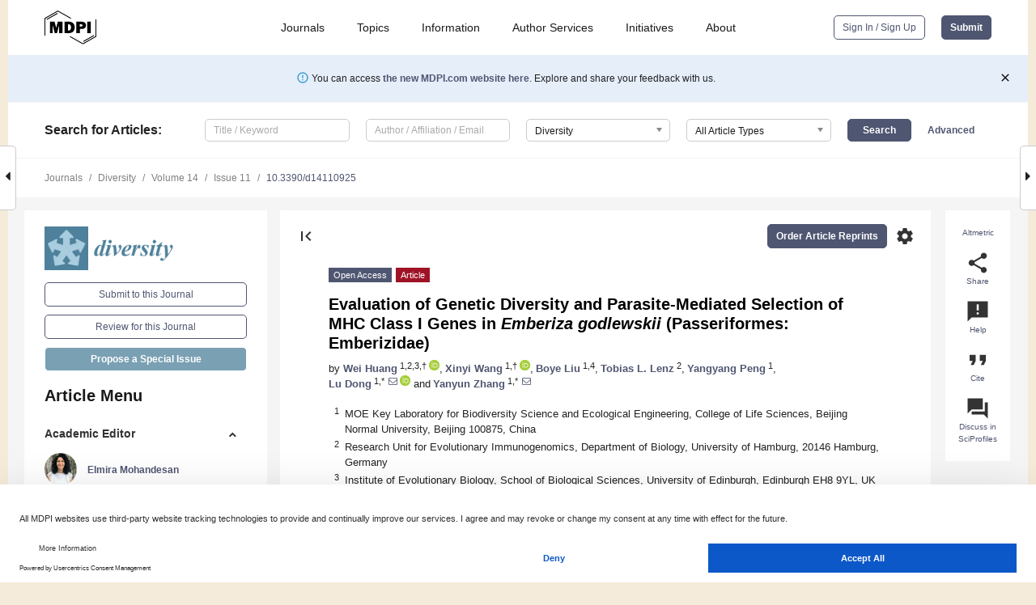

--- FILE ---
content_type: text/html; charset=UTF-8
request_url: https://www.mdpi.com/1424-2818/14/11/925
body_size: 81631
content:


<!DOCTYPE html>
<html lang="en" xmlns:og="http://ogp.me/ns#" xmlns:fb="https://www.facebook.com/2008/fbml">
    <head>
        <meta charset="utf-8">
        <meta http-equiv="X-UA-Compatible" content="IE=edge,chrome=1">
        <meta content="mdpi" name="sso-service" />
                             <meta content="width=device-width, initial-scale=1.0" name="viewport" />        
                <title>Evaluation of Genetic Diversity and Parasite-Mediated Selection of MHC Class I Genes in Emberiza godlewskii (Passeriformes: Emberizidae)</title><link rel="stylesheet" href="https://pub.mdpi-res.com/assets/css/font-awesome.min.css?eb190a3a77e5e1ee?1768393762">
        <link rel="stylesheet" href="https://pub.mdpi-res.com/assets/css/jquery.multiselect.css?f56c135cbf4d1483?1768393762">
        <link rel="stylesheet" href="https://pub.mdpi-res.com/assets/css/chosen.min.css?d7ca5ca9441ef9e1?1768393762">

                    <link rel="stylesheet" href="https://pub.mdpi-res.com/assets/css/main2.css?811c15039ec4533e?1768393762">
        
                <link rel="mask-icon" href="https://pub.mdpi-res.com/img/mask-icon-128.svg?c1c7eca266cd7013?1768393762" color="#4f5671">
        <link rel="apple-touch-icon" sizes="180x180" href="https://pub.mdpi-res.com/icon/apple-touch-icon-180x180.png?1768393762">
        <link rel="apple-touch-icon" sizes="152x152" href="https://pub.mdpi-res.com/icon/apple-touch-icon-152x152.png?1768393762">
        <link rel="apple-touch-icon" sizes="144x144" href="https://pub.mdpi-res.com/icon/apple-touch-icon-144x144.png?1768393762">
        <link rel="apple-touch-icon" sizes="120x120" href="https://pub.mdpi-res.com/icon/apple-touch-icon-120x120.png?1768393762">
        <link rel="apple-touch-icon" sizes="114x114" href="https://pub.mdpi-res.com/icon/apple-touch-icon-114x114.png?1768393762">
        <link rel="apple-touch-icon" sizes="76x76"   href="https://pub.mdpi-res.com/icon/apple-touch-icon-76x76.png?1768393762">
        <link rel="apple-touch-icon" sizes="72x72"   href="https://pub.mdpi-res.com/icon/apple-touch-icon-72x72.png?1768393762">
        <link rel="apple-touch-icon" sizes="57x57"   href="https://pub.mdpi-res.com/icon/apple-touch-icon-57x57.png?1768393762">
        <link rel="apple-touch-icon"                 href="https://pub.mdpi-res.com/icon/apple-touch-icon-57x57.png?1768393762">
        <link rel="apple-touch-icon-precomposed"     href="https://pub.mdpi-res.com/icon/apple-touch-icon-57x57.png?1768393762">
                        <link rel="manifest" href="/manifest.json">
        <meta name="theme-color" content="#ffffff">
        <meta name="application-name" content="&nbsp;"/>

            <link rel="apple-touch-startup-image" href="https://pub.mdpi-res.com/img/journals/diversity-logo-sq.png?5402a5855e1558d9">
    <link rel="apple-touch-icon" href="https://pub.mdpi-res.com/img/journals/diversity-logo-sq.png?5402a5855e1558d9">
    <meta name="msapplication-TileImage" content="https://pub.mdpi-res.com/img/journals/diversity-logo-sq.png?5402a5855e1558d9">

            <link rel="stylesheet" href="https://pub.mdpi-res.com/assets/css/jquery-ui-1.10.4.custom.min.css?80647d88647bf347?1768393762">
    <link rel="stylesheet" href="https://pub.mdpi-res.com/assets/css/magnific-popup.min.css?04d343e036f8eecd?1768393762">
    <link rel="stylesheet" href="https://pub.mdpi-res.com/assets/css/xml2html/article-html.css?b5ed6c65b8b7ceb9?1768393762">
            
    <style>

h2, #abstract .related_suggestion_title {
    }

.batch_articles a {
    color: #000;
}

    a, .batch_articles .authors a, a:focus, a:hover, a:active, .batch_articles a:focus, .batch_articles a:hover, li.side-menu-li a {
            }

    span.label a {
        color: #fff;
    }

    #main-content a.title-link:hover,
    #main-content a.title-link:focus,
    #main-content div.generic-item a.title-link:hover,
    #main-content div.generic-item a.title-link:focus {
            }

    #main-content #middle-column .generic-item.article-item a.title-link:hover,
    #main-content #middle-column .generic-item.article-item a.title-link:focus {
            }

    .art-authors a.toEncode {
        color: #333;
        font-weight: 700;
    }

    #main-content #middle-column ul li::before {
            }

    .accordion-navigation.active a.accordion__title,
    .accordion-navigation.active a.accordion__title::after {
            }

    .accordion-navigation li:hover::before,
    .accordion-navigation li:hover a,
    .accordion-navigation li:focus a {
            }

    .relative-size-container .relative-size-image .relative-size {
            }

    .middle-column__help__fixed a:hover i,
            }

    input[type="checkbox"]:checked:after {
            }

    input[type="checkbox"]:not(:disabled):hover:before {
            }

    #main-content .bolded-text {
            }


#main-content .hypothesis-count-container {
    }

#main-content .hypothesis-count-container:before {
    }

.full-size-menu ul li.menu-item .dropdown-wrapper {
    }

.full-size-menu ul li.menu-item > a.open::after {
    }

#title-story .title-story-orbit .orbit-caption {
    #background: url('/img/design/000000_background.png') !important;
    background: url('/img/design/ffffff_background.png') !important;
    color: rgb(51, 51, 51) !important;
}

#main-content .content__container__orbit {
    background-color: #000 !important;
}

#main-content .content__container__journal {
        color: #fff;
}

.html-article-menu .row span {
    }

.html-article-menu .row span.active {
    }

.accordion-navigation__journal .side-menu-li.active::before,
.accordion-navigation__journal .side-menu-li.active a {
    color: rgba(78,129,154,0.75) !important;
    font-weight: 700;
}

.accordion-navigation__journal .side-menu-li:hover::before ,
.accordion-navigation__journal .side-menu-li:hover a {
    color: rgba(78,129,154,0.75) !important;
    }

.side-menu-ul li.active a, .side-menu-ul li.active, .side-menu-ul li.active::before {
    color: rgba(78,129,154,0.75) !important;
}

.side-menu-ul li.active a {
    }

.result-selected, .active-result.highlighted, .active-result:hover,
.result-selected, .active-result.highlighted, .active-result:focus {
        }

.search-container.search-container__default-scheme {
    }

nav.tab-bar .open-small-search.active:after {
    }

.search-container.search-container__default-scheme .custom-accordion-for-small-screen-link::after {
    color: #fff;
}

@media only screen and (max-width: 50em) {
    #main-content .content__container.journal-info {
        color: #fff;
            }

    #main-content .content__container.journal-info a {
        color: #fff;
    }
} 

.button.button--color {
        }

.button.button--color:hover,
.button.button--color:focus {
            }

.button.button--color-journal {
    position: relative;
    background-color: rgba(78,129,154,0.75);
    border-color: #fff;
    color: #fff !important;
}

.button.button--color-journal:hover::before {
    content: '';
    position: absolute;
    top: 0;
    left: 0;
    height: 100%;
    width: 100%;
    background-color: #ffffff;
    opacity: 0.2;
}

.button.button--color-journal:visited,
.button.button--color-journal:hover,
.button.button--color-journal:focus {
    background-color: rgba(78,129,154,0.75);
    border-color: #fff;
    color: #fff !important;
}

.button.button--color path {
    }

.button.button--color:hover path {
    fill: #fff;
}

#main-content #search-refinements .ui-slider-horizontal .ui-slider-range {
    }

.breadcrumb__element:last-of-type a {
    }

#main-header {
    }

#full-size-menu .top-bar, #full-size-menu li.menu-item span.user-email {
    }

.top-bar-section li:not(.has-form) a:not(.button) {
    }

#full-size-menu li.menu-item .dropdown-wrapper li a:hover {
    }

#full-size-menu li.menu-item a:hover, #full-size-menu li.menu.item a:focus, nav.tab-bar a:hover {
    }
#full-size-menu li.menu.item a:active, #full-size-menu li.menu.item a.active {
    }

#full-size-menu li.menu-item a.open-mega-menu.active, #full-size-menu li.menu-item div.mega-menu, a.open-mega-menu.active {
        }

#full-size-menu li.menu-item div.mega-menu li, #full-size-menu li.menu-item div.mega-menu a {
            border-color: #9a9a9a;
}

div.type-section h2 {
                font-size: 20px;
    line-height: 26px;
    font-weight: 300;
}

div.type-section h3 {
    margin-left: 15px;
    margin-bottom: 0px;
    font-weight: 300;
}

.journal-tabs .tab-title.active a {
            }

</style>
    <link rel="stylesheet" href="https://pub.mdpi-res.com/assets/css/slick.css?f38b2db10e01b157?1768393762">

                
    <meta name="title" content="Evaluation of Genetic Diversity and Parasite-Mediated Selection of MHC Class I Genes in Emberiza godlewskii (Passeriformes: Emberizidae)">
    <meta name="description" content="The major histocompatibility complex (MHC) is a multi-copy immune gene family in vertebrates. Its genes are highly variable and code for antigen-presenting molecules. Characterization of MHC genes in different species and investigating the mechanisms that shape MHC diversity is an important goal in understanding the evolution of biological diversity. Here we developed a next-generation sequencing (NGS) protocol to genotype the MHC class I genes of 326 Godlewski&rsquo;s buntings (Emberiza godlewskii) sampled in the Western mountain area of Beijing from 2014 to 2016. A total of 184 functional alleles were identified, including both non-classical and classical alleles, clustering into nine supertypes. Compared with other passerine birds, the number of MHC class I alleles per individual in Godlewski&rsquo;s buntings is high (mean 16.1 &plusmn; 3.3, median 16). In addition, we demonstrated signatures of historical and contemporary selection on MHC genes. Reflecting historical selection, ten amino acid sites in the antigen-binding domain showed signatures of balancing selection, eight of which exhibit high amino acid polymorphism. In terms of contemporary selection, we found that specific MHC supertypes were nominally associated with the infection of two malaria parasite lineages. These findings indicate the action of historical and possibly also contemporary balancing selection and suggest negative frequency-dependent or fluctuating selection as possible selection mechanisms." >
    <link rel="image_src" href="https://pub.mdpi-res.com/img/journals/diversity-logo.png?5402a5855e1558d9" >
    <meta name="dc.title" content="Evaluation of Genetic Diversity and Parasite-Mediated Selection of MHC Class I Genes in Emberiza godlewskii (Passeriformes: Emberizidae)">

    <meta name="dc.creator" content="Wei Huang">
    <meta name="dc.creator" content="Xinyi Wang">
    <meta name="dc.creator" content="Boye Liu">
    <meta name="dc.creator" content="Tobias L. Lenz">
    <meta name="dc.creator" content="Yangyang Peng">
    <meta name="dc.creator" content="Lu Dong">
    <meta name="dc.creator" content="Yanyun Zhang">
    
    <meta name="dc.type" content="Article">
    <meta name="dc.source" content="Diversity 2022, Vol. 14, Page 925">
    <meta name="dc.date" content="2022-10-29">
    <meta name ="dc.identifier" content="10.3390/d14110925">
    
    <meta name="dc.publisher" content="Multidisciplinary Digital Publishing Institute">
    <meta name="dc.rights" content="http://creativecommons.org/licenses/by/3.0/">
    <meta name="dc.format" content="application/pdf" >
    <meta name="dc.language" content="en" >
    <meta name="dc.description" content="The major histocompatibility complex (MHC) is a multi-copy immune gene family in vertebrates. Its genes are highly variable and code for antigen-presenting molecules. Characterization of MHC genes in different species and investigating the mechanisms that shape MHC diversity is an important goal in understanding the evolution of biological diversity. Here we developed a next-generation sequencing (NGS) protocol to genotype the MHC class I genes of 326 Godlewski&rsquo;s buntings (Emberiza godlewskii) sampled in the Western mountain area of Beijing from 2014 to 2016. A total of 184 functional alleles were identified, including both non-classical and classical alleles, clustering into nine supertypes. Compared with other passerine birds, the number of MHC class I alleles per individual in Godlewski&rsquo;s buntings is high (mean 16.1 &plusmn; 3.3, median 16). In addition, we demonstrated signatures of historical and contemporary selection on MHC genes. Reflecting historical selection, ten amino acid sites in the antigen-binding domain showed signatures of balancing selection, eight of which exhibit high amino acid polymorphism. In terms of contemporary selection, we found that specific MHC supertypes were nominally associated with the infection of two malaria parasite lineages. These findings indicate the action of historical and possibly also contemporary balancing selection and suggest negative frequency-dependent or fluctuating selection as possible selection mechanisms." >

    <meta name="dc.subject" content="MHC" >
    <meta name="dc.subject" content="Godlewski’s bunting" >
    <meta name="dc.subject" content="positive selection" >
    <meta name="dc.subject" content="supertypes" >
    <meta name="dc.subject" content="malaria parasites" >
    
    <meta name ="prism.issn" content="1424-2818">
    <meta name ="prism.publicationName" content="Diversity">
    <meta name ="prism.publicationDate" content="2022-10-29">
    <meta name ="prism.section" content="Article" >

            <meta name ="prism.volume" content="14">
        <meta name ="prism.number" content="11">
        <meta name ="prism.startingPage" content="925" >

            
    <meta name="citation_issn" content="1424-2818">
    <meta name="citation_journal_title" content="Diversity">
    <meta name="citation_publisher" content="Multidisciplinary Digital Publishing Institute">
    <meta name="citation_title" content="Evaluation of Genetic Diversity and Parasite-Mediated Selection of MHC Class I Genes in Emberiza godlewskii (Passeriformes: Emberizidae)">
    <meta name="citation_publication_date" content="2022/11">
    <meta name="citation_online_date" content="2022/10/29">

            <meta name="citation_volume" content="14">
        <meta name="citation_issue" content="11">
        <meta name="citation_firstpage" content="925">

            
    <meta name="citation_author" content="Huang, Wei">
    <meta name="citation_author" content="Wang, Xinyi">
    <meta name="citation_author" content="Liu, Boye">
    <meta name="citation_author" content="Lenz, Tobias L.">
    <meta name="citation_author" content="Peng, Yangyang">
    <meta name="citation_author" content="Dong, Lu">
    <meta name="citation_author" content="Zhang, Yanyun">
    
    <meta name="citation_doi" content="10.3390/d14110925">
    
    <meta name="citation_id" content="mdpi-d14110925">
    <meta name="citation_abstract_html_url" content="https://www.mdpi.com/1424-2818/14/11/925">

    <meta name="citation_pdf_url" content="https://www.mdpi.com/1424-2818/14/11/925/pdf?version=1667463850">
    <link rel="alternate" type="application/pdf" title="PDF Full-Text" href="https://www.mdpi.com/1424-2818/14/11/925/pdf?version=1667463850">
    <meta name="fulltext_pdf" content="https://www.mdpi.com/1424-2818/14/11/925/pdf?version=1667463850">
    
    <meta name="citation_fulltext_html_url" content="https://www.mdpi.com/1424-2818/14/11/925/htm">
    <link rel="alternate" type="text/html" title="HTML Full-Text" href="https://www.mdpi.com/1424-2818/14/11/925/htm">
    <meta name="fulltext_html" content="https://www.mdpi.com/1424-2818/14/11/925/htm">
    
    <link rel="alternate" type="text/xml" title="XML Full-Text" href="https://www.mdpi.com/1424-2818/14/11/925/xml">
    <meta name="fulltext_xml" content="https://www.mdpi.com/1424-2818/14/11/925/xml">
    <meta name="citation_xml_url" content="https://www.mdpi.com/1424-2818/14/11/925/xml">
    
    <meta name="twitter:card" content="summary" />
    <meta name="twitter:site" content="@MDPIOpenAccess" />
    <meta name="twitter:image" content="https://pub.mdpi-res.com/img/journals/diversity-logo-social.png?5402a5855e1558d9" />

    <meta property="fb:app_id" content="131189377574"/>
    <meta property="og:site_name" content="MDPI"/>
    <meta property="og:type" content="article"/>
    <meta property="og:url" content="https://www.mdpi.com/1424-2818/14/11/925" />
    <meta property="og:title" content="Evaluation of Genetic Diversity and Parasite-Mediated Selection of MHC Class I Genes in Emberiza godlewskii (Passeriformes: Emberizidae)" />
    <meta property="og:description" content="The major histocompatibility complex (MHC) is a multi-copy immune gene family in vertebrates. Its genes are highly variable and code for antigen-presenting molecules. Characterization of MHC genes in different species and investigating the mechanisms that shape MHC diversity is an important goal in understanding the evolution of biological diversity. Here we developed a next-generation sequencing (NGS) protocol to genotype the MHC class I genes of 326 Godlewski&rsquo;s buntings (Emberiza godlewskii) sampled in the Western mountain area of Beijing from 2014 to 2016. A total of 184 functional alleles were identified, including both non-classical and classical alleles, clustering into nine supertypes. Compared with other passerine birds, the number of MHC class I alleles per individual in Godlewski&rsquo;s buntings is high (mean 16.1 &plusmn; 3.3, median 16). In addition, we demonstrated signatures of historical and contemporary selection on MHC genes. Reflecting historical selection, ten amino acid sites in the antigen-binding domain showed signatures of balancing selection, eight of which exhibit high amino acid polymorphism. In terms of contemporary selection, we found that specific MHC supertypes were nominally associated with the infection of two malaria parasite lineages. These findings indicate the action of historical and possibly also contemporary balancing selection and suggest negative frequency-dependent or fluctuating selection as possible selection mechanisms." />
    <meta property="og:image" content="https://pub.mdpi-res.com/diversity/diversity-14-00925/article_deploy/html/images/diversity-14-00925-g001-550.jpg?1667467960" />
                <link rel="alternate" type="application/rss+xml" title="MDPI Publishing - Latest articles" href="https://www.mdpi.com/rss">
                
        <meta name="google-site-verification" content="PxTlsg7z2S00aHroktQd57fxygEjMiNHydKn3txhvwY">
        <meta name="facebook-domain-verification" content="mcoq8dtq6sb2hf7z29j8w515jjoof7" />

                <script id="usercentrics-cmp" src="https://web.cmp.usercentrics.eu/ui/loader.js" data-ruleset-id="PbAnaGk92sB5Cc" async></script>
        
        <!--[if lt IE 9]>
            <script>var browserIe8 = true;</script>
            <link rel="stylesheet" href="https://pub.mdpi-res.com/assets/css/ie8foundationfix.css?50273beac949cbf0?1768393762">
            <script src="//html5shiv.googlecode.com/svn/trunk/html5.js"></script>
            <script src="//cdnjs.cloudflare.com/ajax/libs/html5shiv/3.6.2/html5shiv.js"></script>
            <script src="//s3.amazonaws.com/nwapi/nwmatcher/nwmatcher-1.2.5-min.js"></script>
            <script src="//html5base.googlecode.com/svn-history/r38/trunk/js/selectivizr-1.0.3b.js"></script>
            <script src="//cdnjs.cloudflare.com/ajax/libs/respond.js/1.1.0/respond.min.js"></script>
            <script src="https://pub.mdpi-res.com/assets/js/ie8/ie8patch.js?9e1d3c689a0471df?1768393762"></script>
            <script src="https://pub.mdpi-res.com/assets/js/ie8/rem.min.js?94b62787dcd6d2f2?1768393762"></script>            
                                                        <![endif]-->

                    <script>
                window.dataLayer = window.dataLayer || [];
                function gtag() { dataLayer.push(arguments); }
                gtag('consent', 'default', {
                    'ad_user_data': 'denied',
                    'ad_personalization': 'denied',
                    'ad_storage': 'denied',
                    'analytics_storage': 'denied',
                    'wait_for_update': 500,
                });
                dataLayer.push({'gtm.start': new Date().getTime(), 'event': 'gtm.js'});

                            </script>

            <script>
                (function(w,d,s,l,i){w[l]=w[l]||[];w[l].push({'gtm.start':
                new Date().getTime(),event:'gtm.js'});var f=d.getElementsByTagName(s)[0],
                j=d.createElement(s),dl=l!='dataLayer'?'&l='+l:'';j.async=true;j.src=
                'https://www.googletagmanager.com/gtm.js?id='+i+dl;f.parentNode.insertBefore(j,f);
                })(window,document,'script','dataLayer','GTM-WPK7SW5');
            </script>

                        
                              <script>!function(e){var n="https://s.go-mpulse.net/boomerang/";if("True"=="True")e.BOOMR_config=e.BOOMR_config||{},e.BOOMR_config.PageParams=e.BOOMR_config.PageParams||{},e.BOOMR_config.PageParams.pci=!0,n="https://s2.go-mpulse.net/boomerang/";if(window.BOOMR_API_key="4MGA4-E5JH8-79LAG-STF7X-79Z92",function(){function e(){if(!o){var e=document.createElement("script");e.id="boomr-scr-as",e.src=window.BOOMR.url,e.async=!0,i.parentNode.appendChild(e),o=!0}}function t(e){o=!0;var n,t,a,r,d=document,O=window;if(window.BOOMR.snippetMethod=e?"if":"i",t=function(e,n){var t=d.createElement("script");t.id=n||"boomr-if-as",t.src=window.BOOMR.url,BOOMR_lstart=(new Date).getTime(),e=e||d.body,e.appendChild(t)},!window.addEventListener&&window.attachEvent&&navigator.userAgent.match(/MSIE [67]\./))return window.BOOMR.snippetMethod="s",void t(i.parentNode,"boomr-async");a=document.createElement("IFRAME"),a.src="about:blank",a.title="",a.role="presentation",a.loading="eager",r=(a.frameElement||a).style,r.width=0,r.height=0,r.border=0,r.display="none",i.parentNode.appendChild(a);try{O=a.contentWindow,d=O.document.open()}catch(_){n=document.domain,a.src="javascript:var d=document.open();d.domain='"+n+"';void(0);",O=a.contentWindow,d=O.document.open()}if(n)d._boomrl=function(){this.domain=n,t()},d.write("<bo"+"dy onload='document._boomrl();'>");else if(O._boomrl=function(){t()},O.addEventListener)O.addEventListener("load",O._boomrl,!1);else if(O.attachEvent)O.attachEvent("onload",O._boomrl);d.close()}function a(e){window.BOOMR_onload=e&&e.timeStamp||(new Date).getTime()}if(!window.BOOMR||!window.BOOMR.version&&!window.BOOMR.snippetExecuted){window.BOOMR=window.BOOMR||{},window.BOOMR.snippetStart=(new Date).getTime(),window.BOOMR.snippetExecuted=!0,window.BOOMR.snippetVersion=12,window.BOOMR.url=n+"4MGA4-E5JH8-79LAG-STF7X-79Z92";var i=document.currentScript||document.getElementsByTagName("script")[0],o=!1,r=document.createElement("link");if(r.relList&&"function"==typeof r.relList.supports&&r.relList.supports("preload")&&"as"in r)window.BOOMR.snippetMethod="p",r.href=window.BOOMR.url,r.rel="preload",r.as="script",r.addEventListener("load",e),r.addEventListener("error",function(){t(!0)}),setTimeout(function(){if(!o)t(!0)},3e3),BOOMR_lstart=(new Date).getTime(),i.parentNode.appendChild(r);else t(!1);if(window.addEventListener)window.addEventListener("load",a,!1);else if(window.attachEvent)window.attachEvent("onload",a)}}(),"".length>0)if(e&&"performance"in e&&e.performance&&"function"==typeof e.performance.setResourceTimingBufferSize)e.performance.setResourceTimingBufferSize();!function(){if(BOOMR=e.BOOMR||{},BOOMR.plugins=BOOMR.plugins||{},!BOOMR.plugins.AK){var n=""=="true"?1:0,t="",a="clrtdpixibybe2livpka-f-e581835b3-clientnsv4-s.akamaihd.net",i="false"=="true"?2:1,o={"ak.v":"39","ak.cp":"1774948","ak.ai":parseInt("1155516",10),"ak.ol":"0","ak.cr":8,"ak.ipv":4,"ak.proto":"h2","ak.rid":"6b078c84","ak.r":42170,"ak.a2":n,"ak.m":"dscb","ak.n":"essl","ak.bpcip":"18.227.49.0","ak.cport":41980,"ak.gh":"23.52.43.19","ak.quicv":"","ak.tlsv":"tls1.3","ak.0rtt":"","ak.0rtt.ed":"","ak.csrc":"-","ak.acc":"","ak.t":"1768467412","ak.ak":"hOBiQwZUYzCg5VSAfCLimQ==DIcKA+mzZm5Wa/5NJTNLh4yXxPFr4X+RVrWYz/4y6YRJybQURLChjh8hIFGsSTzg0jMQxn/Xai+IRUZjEYGpuS2xgACL/CsRFlZNRXc/1J+s2Fc3++zxzSpRPWhCDSRsUCzmqiwYzf6geHCt6kw0NZxOwwlw9hfsvO33AeF36vmZPc/Fq2fqOFeDHcmvZlPGS+2VDiaNZlQoL4y9Vkp2okvf+GDQQg0zu8Nhpd8ixG0MevaliyYnDWU9q0hTKfecSQC7ev8cUOL3NzSIC/mxbILVhGf5sxURm3iZwLGBTwVtjKU0HOzfnip3zo5nqA+TSL1E8t8x2JiOTjobyrIHLyDzZNuHJzHQV7UlfUh7SkDsQQXbvHwufoSQPyGjs+nxtH9SzSS4IWCYs9aYwy3135le/zPbZ3DGSUrt/FO0L2A=","ak.pv":"21","ak.dpoabenc":"","ak.tf":i};if(""!==t)o["ak.ruds"]=t;var r={i:!1,av:function(n){var t="http.initiator";if(n&&(!n[t]||"spa_hard"===n[t]))o["ak.feo"]=void 0!==e.aFeoApplied?1:0,BOOMR.addVar(o)},rv:function(){var e=["ak.bpcip","ak.cport","ak.cr","ak.csrc","ak.gh","ak.ipv","ak.m","ak.n","ak.ol","ak.proto","ak.quicv","ak.tlsv","ak.0rtt","ak.0rtt.ed","ak.r","ak.acc","ak.t","ak.tf"];BOOMR.removeVar(e)}};BOOMR.plugins.AK={akVars:o,akDNSPreFetchDomain:a,init:function(){if(!r.i){var e=BOOMR.subscribe;e("before_beacon",r.av,null,null),e("onbeacon",r.rv,null,null),r.i=!0}return this},is_complete:function(){return!0}}}}()}(window);</script></head>

    <body>
         
                		        	        		        	
		<div class="direction direction_right" id="small_right" style="border-right-width: 0px; padding:0;">
        <i class="fa fa-caret-right fa-2x"></i>
    </div>

	<div class="big_direction direction_right" id="big_right" style="border-right-width: 0px;">
				<div style="text-align: right;">
									Next Article in Journal<br>
				<div><a href="/1424-2818/14/11/927">Phytoplankton Community Structure and Its Relationship with Environmental Factors in Nanhai Lake</a></div>
					 		 		 	</div>
	</div>
	
		<div class="direction" id="small_left" style="border-left-width: 0px">
        <i class="fa fa-caret-left fa-2x"></i>
    </div>
	<div class="big_direction" id="big_left" style="border-left-width: 0px;">
				<div>
									Previous Article in Journal<br>
				<div><a href="/1424-2818/14/11/924">Phylogenetic Analysis and Toxigenic Profile of <i>Alternaria</i> Species Isolated from Chickpeas (<i>Cicer arietinum</i>) in Argentina</a></div>
					 			 		Previous Article in Special Issue<br>
		 		<div><a href="/1424-2818/14/6/422">Genetic Variability within the Murgese Horse Breed Inferred from Genealogical Data and Morphometric Measurements</a></div>
		 			 	 	</div>
	</div>
	    <div style="clear: both;"></div>

                    
<div id="menuModal" class="reveal-modal reveal-modal-new reveal-modal-menu" aria-hidden="true" data-reveal role="dialog">
    <div class="menu-container">
        <div class="UI_NavMenu">
            


<div class="content__container " >
    <div class="custom-accordion-for-small-screen-link " >
                            <h2>Journals</h2>
                    </div>

    <div class="target-item custom-accordion-for-small-screen-content show-for-medium-up">
                            <div class="menu-container__links">
                        <div style="width: 100%; float: left;">
                            <a href="/about/journals">Active Journals</a>
                            <a href="/about/journalfinder">Find a Journal</a>
                            <a href="/about/journals/proposal">Journal Proposal</a>
                            <a href="/about/proceedings">Proceedings Series</a>
                        </div>
                    </div>
                    </div>
</div>

            <a href="/topics">
                <h2>Topics</h2>
            </a>

            


<div class="content__container " >
    <div class="custom-accordion-for-small-screen-link " >
                            <h2>Information</h2>
                    </div>

    <div class="target-item custom-accordion-for-small-screen-content show-for-medium-up">
                            <div class="menu-container__links">
                        <div style="width: 100%; max-width: 200px; float: left;">
                            <a href="/authors">For Authors</a>
                            <a href="/reviewers">For Reviewers</a>
                            <a href="/editors">For Editors</a>
                            <a href="/librarians">For Librarians</a>
                            <a href="/publishing_services">For Publishers</a>
                            <a href="/societies">For Societies</a>
                            <a href="/conference_organizers">For Conference Organizers</a>
                        </div>
                        <div style="width: 100%; max-width: 250px; float: left;">
                            <a href="/openaccess">Open Access Policy</a>
                            <a href="/ioap">Institutional Open Access Program</a>
                            <a href="/special_issues_guidelines">Special Issues Guidelines</a>
                            <a href="/editorial_process">Editorial Process</a>
                            <a href="/ethics">Research and Publication Ethics</a>
                            <a href="/apc">Article Processing Charges</a>
                            <a href="/awards">Awards</a>
                            <a href="/testimonials">Testimonials</a>
                        </div>
                    </div>
                    </div>
</div>

            <a href="/authors/english">
                <h2>Author Services</h2>
            </a>

            


<div class="content__container " >
    <div class="custom-accordion-for-small-screen-link " >
                            <h2>Initiatives</h2>
                    </div>

    <div class="target-item custom-accordion-for-small-screen-content show-for-medium-up">
                            <div class="menu-container__links">
                        <div style="width: 100%; float: left;">
                            <a href="https://sciforum.net" target="_blank" rel="noopener noreferrer">Sciforum</a>
                            <a href="https://www.mdpi.com/books" target="_blank" rel="noopener noreferrer">MDPI Books</a>
                            <a href="https://www.preprints.org" target="_blank" rel="noopener noreferrer">Preprints.org</a>
                            <a href="https://www.scilit.com" target="_blank" rel="noopener noreferrer">Scilit</a>
                            <a href="https://sciprofiles.com" target="_blank" rel="noopener noreferrer">SciProfiles</a>
                            <a href="https://encyclopedia.pub" target="_blank" rel="noopener noreferrer">Encyclopedia</a>
                            <a href="https://jams.pub" target="_blank" rel="noopener noreferrer">JAMS</a>
                            <a href="/about/proceedings">Proceedings Series</a>
                        </div>
                    </div>
                    </div>
</div>

            


<div class="content__container " >
    <div class="custom-accordion-for-small-screen-link " >
                            <h2>About</h2>
                    </div>

    <div class="target-item custom-accordion-for-small-screen-content show-for-medium-up">
                            <div class="menu-container__links">
                        <div style="width: 100%; float: left;">
                            <a href="/about">Overview</a>
                            <a href="/about/contact">Contact</a>
                            <a href="https://careers.mdpi.com" target="_blank" rel="noopener noreferrer">Careers</a>
                            <a href="/about/announcements">News</a>
                            <a href="/about/press">Press</a>
                            <a href="http://blog.mdpi.com/" target="_blank" rel="noopener noreferrer">Blog</a>
                        </div>
                    </div>
                    </div>
</div>
        </div>

        <div class="menu-container__buttons">
                            <a class="button UA_SignInUpButton" href="/user/login">Sign In / Sign Up</a>
                    </div>
    </div>
</div>

                
<div id="captchaModal" class="reveal-modal reveal-modal-new reveal-modal-new--small" data-reveal aria-label="Captcha" aria-hidden="true" role="dialog"></div>
        
<div id="actionDisabledModal" class="reveal-modal" data-reveal aria-labelledby="actionDisableModalTitle" aria-hidden="true" role="dialog" style="width: 300px;">
    <h2 id="actionDisableModalTitle">Notice</h2>
    <form action="/email/captcha" method="post" id="emailCaptchaForm">
        <div class="row">
            <div id="js-action-disabled-modal-text" class="small-12 columns">
            </div>
            
            <div id="js-action-disabled-modal-submit" class="small-12 columns" style="margin-top: 10px; display: none;">
                You can make submissions to other journals 
                <a href="https://susy.mdpi.com/user/manuscripts/upload">here</a>.
            </div>
        </div>
    </form>
    <a class="close-reveal-modal" aria-label="Close">
        <i class="material-icons">clear</i>
    </a>
</div>
        
<div id="rssNotificationModal" class="reveal-modal reveal-modal-new" data-reveal aria-labelledby="rssNotificationModalTitle" aria-hidden="true" role="dialog">
    <div class="row">
        <div class="small-12 columns">
            <h2 id="rssNotificationModalTitle">Notice</h2>
            <p>
                You are accessing a machine-readable page. In order to be human-readable, please install an RSS reader.
            </p>
        </div>
    </div>
    <div class="row">
        <div class="small-12 columns">
            <a class="button button--color js-rss-notification-confirm">Continue</a>
            <a class="button button--grey" onclick="$(this).closest('.reveal-modal').find('.close-reveal-modal').click(); return false;">Cancel</a>
        </div>
    </div>
    <a class="close-reveal-modal" aria-label="Close">
        <i class="material-icons">clear</i>
    </a>
</div>
        
<div id="drop-article-label-openaccess" class="f-dropdown medium" data-dropdown-content aria-hidden="true" tabindex="-1">
    <p>
        All articles published by MDPI are made immediately available worldwide under an open access license. No special 
        permission is required to reuse all or part of the article published by MDPI, including figures and tables. For 
        articles published under an open access Creative Common CC BY license, any part of the article may be reused without 
        permission provided that the original article is clearly cited. For more information, please refer to
        <a href="https://www.mdpi.com/openaccess">https://www.mdpi.com/openaccess</a>.
    </p>
</div>

<div id="drop-article-label-feature" class="f-dropdown medium" data-dropdown-content aria-hidden="true" tabindex="-1">
    <p>
        Feature papers represent the most advanced research with significant potential for high impact in the field. A Feature 
        Paper should be a substantial original Article that involves several techniques or approaches, provides an outlook for 
        future research directions and describes possible research applications.
    </p>

    <p>
        Feature papers are submitted upon individual invitation or recommendation by the scientific editors and must receive 
        positive feedback from the reviewers.
    </p>
</div>

<div id="drop-article-label-choice" class="f-dropdown medium" data-dropdown-content aria-hidden="true" tabindex="-1">
    <p>
        Editor’s Choice articles are based on recommendations by the scientific editors of MDPI journals from around the world. 
        Editors select a small number of articles recently published in the journal that they believe will be particularly 
        interesting to readers, or important in the respective research area. The aim is to provide a snapshot of some of the 
        most exciting work published in the various research areas of the journal.

        <div style="margin-top: -10px;">
            <div id="drop-article-label-choice-journal-link" style="display: none; margin-top: -10px; padding-top: 10px;">
            </div>
        </div>
    </p>
</div>

<div id="drop-article-label-resubmission" class="f-dropdown medium" data-dropdown-content aria-hidden="true" tabindex="-1">
    <p>
        Original Submission Date Received: <span id="drop-article-label-resubmission-date"></span>.
    </p>
</div>

                <div id="container">
                        
                <noscript>
                    <div id="no-javascript">
                        You seem to have javascript disabled. Please note that many of the page functionalities won't work as expected without javascript enabled.
                    </div>
                </noscript>

                <div class="fixed">
                    <nav class="tab-bar show-for-medium-down">
                        <div class="row full-width collapse">
                            <div class="medium-3 small-4 columns">
                                <a href="/">
                                    <img class="full-size-menu__mdpi-logo" src="https://pub.mdpi-res.com/img/design/mdpi-pub-logo-black-small1.svg?da3a8dcae975a41c?1768393762" style="width: 64px;" title="MDPI Open Access Journals">
                                </a>
                            </div>
                            <div class="medium-3 small-4 columns right-aligned">
                                <div class="show-for-medium-down">
                                    <a href="#" style="display: none;">
                                        <i class="material-icons" onclick="$('#menuModal').foundation('reveal', 'close'); return false;">clear</i>
                                    </a>

                                    <a class="js-toggle-desktop-layout-link" title="Toggle desktop layout" style="display: none;" href="/toggle_desktop_layout_cookie">
                                        <i class="material-icons">zoom_out_map</i>
                                    </a>

                                                                            <a href="#" class="js-open-small-search open-small-search">
                                            <i class="material-icons show-for-small only">search</i>
                                        </a>
                                    
                                    <a title="MDPI main page" class="js-open-menu" data-reveal-id="menuModal" href="#">
                                        <i class="material-icons">menu</i>
                                    </a>
                                </div>
                            </div>
                        </div>
                    </nav>                       	
                </div>
                
                <section class="main-section">
                    <header>
                        <div class="full-size-menu show-for-large-up">
                             
                                <div class="row full-width">
                                                                        <div class="large-1 columns">
                                        <a href="/">
                                            <img class="full-size-menu__mdpi-logo" src="https://pub.mdpi-res.com/img/design/mdpi-pub-logo-black-small1.svg?da3a8dcae975a41c?1768393762" title="MDPI Open Access Journals">
                                        </a>
                                    </div>

                                                                        <div class="large-8 columns text-right UI_NavMenu">
                                        <ul>
                                            <li class="menu-item"> 
                                                <a href="/about/journals" data-dropdown="journals-dropdown" aria-controls="journals-dropdown" aria-expanded="false" data-options="is_hover: true; hover_timeout: 200">Journals</a>

                                                <ul id="journals-dropdown" class="f-dropdown dropdown-wrapper dropdown-wrapper__small" data-dropdown-content aria-hidden="true" tabindex="-1">
                                                    <li>
                                                        <div class="row">
                                                            <div class="small-12 columns">
                                                                <ul>
                                                                    <li>
                                                                        <a href="/about/journals">
                                                                            Active Journals
                                                                        </a>
                                                                    </li>
                                                                    <li>
                                                                        <a href="/about/journalfinder">
                                                                            Find a Journal
                                                                        </a>
                                                                    </li>
                                                                    <li>
                                                                        <a href="/about/journals/proposal">
                                                                            Journal Proposal
                                                                        </a>
                                                                    </li>
                                                                    <li>
                                                                        <a href="/about/proceedings">
                                                                            Proceedings Series
                                                                        </a>
                                                                    </li>
                                                                </ul>
                                                            </div>
                                                        </div>
                                                    </li>
                                                </ul>
                                            </li>

                                            <li class="menu-item"> 
                                                <a href="/topics">Topics</a>
                                            </li>

                                            <li class="menu-item"> 
                                                <a href="/authors" data-dropdown="information-dropdown" aria-controls="information-dropdown" aria-expanded="false" data-options="is_hover:true; hover_timeout:200">Information</a>

                                                <ul id="information-dropdown" class="f-dropdown dropdown-wrapper" data-dropdown-content aria-hidden="true" tabindex="-1">
                                                    <li>
                                                        <div class="row">
                                                            <div class="small-5 columns right-border">
                                                                <ul>
                                                                    <li>
                                                                        <a href="/authors">For Authors</a>
                                                                    </li>
                                                                    <li>
                                                                        <a href="/reviewers">For Reviewers</a>
                                                                    </li>
                                                                    <li>
                                                                        <a href="/editors">For Editors</a>
                                                                    </li>
                                                                    <li>
                                                                        <a href="/librarians">For Librarians</a>
                                                                    </li>
                                                                    <li>
                                                                        <a href="/publishing_services">For Publishers</a>
                                                                    </li>
                                                                    <li>
                                                                        <a href="/societies">For Societies</a>
                                                                    </li>
                                                                    <li>
                                                                        <a href="/conference_organizers">For Conference Organizers</a>
                                                                    </li>
                                                                </ul>
                                                            </div>

                                                            <div class="small-7 columns">
                                                                <ul>
                                                                    <li>
                                                                        <a href="/openaccess">Open Access Policy</a>
                                                                    </li>
                                                                    <li>
                                                                        <a href="/ioap">Institutional Open Access Program</a>
                                                                    </li>
                                                                    <li>
                                                                        <a href="/special_issues_guidelines">Special Issues Guidelines</a>
                                                                    </li>
                                                                    <li>
                                                                        <a href="/editorial_process">Editorial Process</a>
                                                                    </li>
                                                                    <li>
                                                                        <a href="/ethics">Research and Publication Ethics</a>
                                                                    </li>
                                                                    <li>
                                                                        <a href="/apc">Article Processing Charges</a>
                                                                    </li>
                                                                    <li>
                                                                        <a href="/awards">Awards</a>
                                                                    </li>
                                                                    <li>
                                                                        <a href="/testimonials">Testimonials</a>
                                                                    </li>
                                                                </ul>
                                                            </div>
                                                        </div>
                                                    </li>
                                                </ul>
                                            </li>

                                            <li class="menu-item">
                                                <a href="/authors/english">Author Services</a>
                                            </li>

                                            <li class="menu-item"> 
                                                <a href="/about/initiatives" data-dropdown="initiatives-dropdown" aria-controls="initiatives-dropdown" aria-expanded="false" data-options="is_hover: true; hover_timeout: 200">Initiatives</a>

                                                <ul id="initiatives-dropdown" class="f-dropdown dropdown-wrapper dropdown-wrapper__small" data-dropdown-content aria-hidden="true" tabindex="-1">
                                                    <li>
                                                        <div class="row">
                                                            <div class="small-12 columns">
                                                                <ul>
                                                                    <li>
                                                                        <a href="https://sciforum.net" target="_blank" rel="noopener noreferrer">
                                                                                                                                                        Sciforum
                                                                        </a>
                                                                    </li>
                                                                    <li>
                                                                        <a href="https://www.mdpi.com/books" target="_blank" rel="noopener noreferrer">
                                                                                                                                                        MDPI Books
                                                                        </a>
                                                                    </li>
                                                                    <li>
                                                                        <a href="https://www.preprints.org" target="_blank" rel="noopener noreferrer">
                                                                                                                                                        Preprints.org
                                                                        </a>
                                                                    </li>
                                                                    <li>
                                                                        <a href="https://www.scilit.com" target="_blank" rel="noopener noreferrer">
                                                                                                                                                        Scilit
                                                                        </a>
                                                                    </li>
                                                                    <li>
                                                                        <a href="https://sciprofiles.com" target="_blank" rel="noopener noreferrer">
                                                                            SciProfiles
                                                                        </a>
                                                                    </li>
                                                                    <li>
                                                                        <a href="https://encyclopedia.pub" target="_blank" rel="noopener noreferrer">
                                                                                                                                                        Encyclopedia
                                                                        </a>
                                                                    </li>
                                                                    <li>
                                                                        <a href="https://jams.pub" target="_blank" rel="noopener noreferrer">
                                                                            JAMS
                                                                        </a>
                                                                    </li>
                                                                    <li>
                                                                        <a href="/about/proceedings">
                                                                            Proceedings Series
                                                                        </a>
                                                                    </li>
                                                                </ul>
                                                            </div>
                                                        </div>
                                                    </li>
                                                </ul>
                                            </li>

                                            <li class="menu-item"> 
                                                <a href="/about" data-dropdown="about-dropdown" aria-controls="about-dropdown" aria-expanded="false" data-options="is_hover: true; hover_timeout: 200">About</a>

                                                <ul id="about-dropdown" class="f-dropdown dropdown-wrapper dropdown-wrapper__small" data-dropdown-content aria-hidden="true" tabindex="-1">
                                                    <li>
                                                        <div class="row">
                                                            <div class="small-12 columns">
                                                                <ul>
                                                                    <li>
                                                                        <a href="/about">
                                                                            Overview
                                                                        </a>
                                                                    </li>
                                                                    <li>
                                                                        <a href="/about/contact">
                                                                            Contact
                                                                        </a>
                                                                    </li>
                                                                    <li>
                                                                        <a href="https://careers.mdpi.com" target="_blank" rel="noopener noreferrer">
                                                                            Careers
                                                                        </a>
                                                                    </li>
                                                                    <li> 
                                                                        <a href="/about/announcements">
                                                                            News
                                                                        </a>
                                                                    </li>
                                                                    <li> 
                                                                        <a href="/about/press">
                                                                            Press
                                                                        </a>
                                                                    </li>
                                                                    <li>
                                                                        <a href="http://blog.mdpi.com/" target="_blank" rel="noopener noreferrer">
                                                                            Blog
                                                                        </a>
                                                                    </li>
                                                                </ul>
                                                            </div>
                                                        </div>
                                                    </li>
                                                </ul>
                                            </li>

                                                                                    </ul>
                                    </div>

                                    <div class="large-3 columns text-right full-size-menu__buttons">
                                        <div>
                                                                                            <a class="button button--default-inversed UA_SignInUpButton" href="/user/login">Sign In / Sign Up</a>
                                            
                                                <a class="button button--default js-journal-active-only-link js-journal-active-only-submit-link UC_NavSubmitButton" href="            https://susy.mdpi.com/user/manuscripts/upload?journal=diversity
    " data-disabledmessage="new submissions are not possible.">Submit</a>
                                        </div>
                                    </div>
                                </div>
                            </div>

                            <div class="row full-width new-website-link-banner" style="padding: 20px 50px 20px 20px; background-color: #E6EEFA; position: relative; display: none;">
                                <div class="small-12 columns" style="padding: 0; margin: 0; text-align: center;">
                                    <i class="material-icons" style="font-size: 16px; color: #2C9ACF; position: relative; top: -2px;">error_outline</i>
                                    You can access <a href="https://www.mdpi.com/redirect/new_site">the new MDPI.com website here</a>. Explore and share your feedback with us.
                                    <a href="#" class="new-website-link-banner-close"><i class="material-icons" style="font-size: 16px; color: #000000; position: absolute; right: -30px; top: 0px;">close</i></a>
                                </div>
                            </div>

                                                            <div class="header-divider">&nbsp;</div>
                            
                                                            <div class="search-container hide-for-small-down row search-container__homepage-scheme">
                                                                                                                        
















<form id="basic_search" style="background-color: inherit !important;" class="large-12 medium-12 columns " action="/search" method="get">

    <div class="row search-container__main-elements">
            
            <div class="large-2 medium-2 small-12 columns text-right1 small-only-text-left">
        <div class="show-for-medium-up">
            <div class="search-input-label">&nbsp;</div>
        </div>
            <span class="search-container__title">Search<span class="hide-for-medium"> for Articles</span><span class="hide-for-small">:</span></span>
    
    </div>


        <div class="custom-accordion-for-small-screen-content">
                
                <div class="large-2 medium-2 small-6 columns ">
        <div class="">
            <div class="search-input-label">Title / Keyword</div>
        </div>
                <input type="text" placeholder="Title / Keyword" id="q" tabindex="1" name="q" value="" />
    
    </div>


                
                <div class="large-2 medium-2 small-6 columns ">
        <div class="">
            <div class="search-input-label">Author / Affiliation / Email</div>
        </div>
                <input type="text" id="authors" placeholder="Author / Affiliation / Email" tabindex="2" name="authors" value="" />
    
    </div>


                
                <div class="large-2 medium-2 small-6 columns ">
        <div class="">
            <div class="search-input-label">Journal</div>
        </div>
                <select id="journal" tabindex="3" name="journal" class="chosen-select">
            <option value="">All Journals</option>
             
                        <option value="accountaudit" >
                                    Accounting and Auditing
                            </option>
             
                        <option value="acoustics" >
                                    Acoustics
                            </option>
             
                        <option value="amh" >
                                    Acta Microbiologica Hellenica (AMH)
                            </option>
             
                        <option value="actuators" >
                                    Actuators
                            </option>
             
                        <option value="adhesives" >
                                    Adhesives
                            </option>
             
                        <option value="admsci" >
                                    Administrative Sciences
                            </option>
             
                        <option value="adolescents" >
                                    Adolescents
                            </option>
             
                        <option value="arm" >
                                    Advances in Respiratory Medicine (ARM)
                            </option>
             
                        <option value="aerobiology" >
                                    Aerobiology
                            </option>
             
                        <option value="aerospace" >
                                    Aerospace
                            </option>
             
                        <option value="agriculture" >
                                    Agriculture
                            </option>
             
                        <option value="agriengineering" >
                                    AgriEngineering
                            </option>
             
                        <option value="agrochemicals" >
                                    Agrochemicals
                            </option>
             
                        <option value="agronomy" >
                                    Agronomy
                            </option>
             
                        <option value="ai" >
                                    AI
                            </option>
             
                        <option value="aichem" >
                                    AI Chemistry
                            </option>
             
                        <option value="aieng" >
                                    AI for Engineering
                            </option>
             
                        <option value="aieduc" >
                                    AI in Education
                            </option>
             
                        <option value="aimed" >
                                    AI in Medicine
                            </option>
             
                        <option value="aimater" >
                                    AI Materials
                            </option>
             
                        <option value="aisens" >
                                    AI Sensors
                            </option>
             
                        <option value="air" >
                                    Air
                            </option>
             
                        <option value="algorithms" >
                                    Algorithms
                            </option>
             
                        <option value="allergies" >
                                    Allergies
                            </option>
             
                        <option value="alloys" >
                                    Alloys
                            </option>
             
                        <option value="analog" >
                                    Analog
                            </option>
             
                        <option value="analytica" >
                                    Analytica
                            </option>
             
                        <option value="analytics" >
                                    Analytics
                            </option>
             
                        <option value="anatomia" >
                                    Anatomia
                            </option>
             
                        <option value="anesthres" >
                                    Anesthesia Research
                            </option>
             
                        <option value="animals" >
                                    Animals
                            </option>
             
                        <option value="antibiotics" >
                                    Antibiotics
                            </option>
             
                        <option value="antibodies" >
                                    Antibodies
                            </option>
             
                        <option value="antioxidants" >
                                    Antioxidants
                            </option>
             
                        <option value="applbiosci" >
                                    Applied Biosciences
                            </option>
             
                        <option value="applmech" >
                                    Applied Mechanics
                            </option>
             
                        <option value="applmicrobiol" >
                                    Applied Microbiology
                            </option>
             
                        <option value="applnano" >
                                    Applied Nano
                            </option>
             
                        <option value="applsci" >
                                    Applied Sciences
                            </option>
             
                        <option value="asi" >
                                    Applied System Innovation (ASI)
                            </option>
             
                        <option value="appliedchem" >
                                    AppliedChem
                            </option>
             
                        <option value="appliedmath" >
                                    AppliedMath
                            </option>
             
                        <option value="appliedphys" >
                                    AppliedPhys
                            </option>
             
                        <option value="aquacj" >
                                    Aquaculture Journal
                            </option>
             
                        <option value="architecture" >
                                    Architecture
                            </option>
             
                        <option value="arthropoda" >
                                    Arthropoda
                            </option>
             
                        <option value="arts" >
                                    Arts
                            </option>
             
                        <option value="astronautics" >
                                    Astronautics
                            </option>
             
                        <option value="astronomy" >
                                    Astronomy
                            </option>
             
                        <option value="atmosphere" >
                                    Atmosphere
                            </option>
             
                        <option value="atoms" >
                                    Atoms
                            </option>
             
                        <option value="audiolres" >
                                    Audiology Research
                            </option>
             
                        <option value="automation" >
                                    Automation
                            </option>
             
                        <option value="axioms" >
                                    Axioms
                            </option>
             
                        <option value="bacteria" >
                                    Bacteria
                            </option>
             
                        <option value="batteries" >
                                    Batteries
                            </option>
             
                        <option value="behavsci" >
                                    Behavioral Sciences
                            </option>
             
                        <option value="beverages" >
                                    Beverages
                            </option>
             
                        <option value="BDCC" >
                                    Big Data and Cognitive Computing (BDCC)
                            </option>
             
                        <option value="biochem" >
                                    BioChem
                            </option>
             
                        <option value="bioengineering" >
                                    Bioengineering
                            </option>
             
                        <option value="biologics" >
                                    Biologics
                            </option>
             
                        <option value="biology" >
                                    Biology
                            </option>
             
                        <option value="blsf" >
                                    Biology and Life Sciences Forum
                            </option>
             
                        <option value="biomass" >
                                    Biomass
                            </option>
             
                        <option value="biomechanics" >
                                    Biomechanics
                            </option>
             
                        <option value="biomed" >
                                    BioMed
                            </option>
             
                        <option value="biomedicines" >
                                    Biomedicines
                            </option>
             
                        <option value="biomedinformatics" >
                                    BioMedInformatics
                            </option>
             
                        <option value="biomimetics" >
                                    Biomimetics
                            </option>
             
                        <option value="biomolecules" >
                                    Biomolecules
                            </option>
             
                        <option value="biophysica" >
                                    Biophysica
                            </option>
             
                        <option value="bioresourbioprod" >
                                    Bioresources and Bioproducts
                            </option>
             
                        <option value="biosensors" >
                                    Biosensors
                            </option>
             
                        <option value="biosphere" >
                                    Biosphere
                            </option>
             
                        <option value="biotech" >
                                    BioTech
                            </option>
             
                        <option value="birds" >
                                    Birds
                            </option>
             
                        <option value="blockchains" >
                                    Blockchains
                            </option>
             
                        <option value="brainsci" >
                                    Brain Sciences
                            </option>
             
                        <option value="buildings" >
                                    Buildings
                            </option>
             
                        <option value="businesses" >
                                    Businesses
                            </option>
             
                        <option value="carbon" >
                                    C (Journal of Carbon Research)
                            </option>
             
                        <option value="cancers" >
                                    Cancers
                            </option>
             
                        <option value="cardiogenetics" >
                                    Cardiogenetics
                            </option>
             
                        <option value="cardiovascmed" >
                                    Cardiovascular Medicine
                            </option>
             
                        <option value="catalysts" >
                                    Catalysts
                            </option>
             
                        <option value="cells" >
                                    Cells
                            </option>
             
                        <option value="ceramics" >
                                    Ceramics
                            </option>
             
                        <option value="challenges" >
                                    Challenges
                            </option>
             
                        <option value="ChemEngineering" >
                                    ChemEngineering
                            </option>
             
                        <option value="chemistry" >
                                    Chemistry
                            </option>
             
                        <option value="chemproc" >
                                    Chemistry Proceedings
                            </option>
             
                        <option value="chemosensors" >
                                    Chemosensors
                            </option>
             
                        <option value="children" >
                                    Children
                            </option>
             
                        <option value="chips" >
                                    Chips
                            </option>
             
                        <option value="civileng" >
                                    CivilEng
                            </option>
             
                        <option value="cleantechnol" >
                                    Clean Technologies (Clean Technol.)
                            </option>
             
                        <option value="climate" >
                                    Climate
                            </option>
             
                        <option value="ctn" >
                                    Clinical and Translational Neuroscience (CTN)
                            </option>
             
                        <option value="clinbioenerg" >
                                    Clinical Bioenergetics
                            </option>
             
                        <option value="clinpract" >
                                    Clinics and Practice
                            </option>
             
                        <option value="clockssleep" >
                                    Clocks &amp; Sleep
                            </option>
             
                        <option value="coasts" >
                                    Coasts
                            </option>
             
                        <option value="coatings" >
                                    Coatings
                            </option>
             
                        <option value="colloids" >
                                    Colloids and Interfaces
                            </option>
             
                        <option value="colorants" >
                                    Colorants
                            </option>
             
                        <option value="commodities" >
                                    Commodities
                            </option>
             
                        <option value="complexities" >
                                    Complexities
                            </option>
             
                        <option value="complications" >
                                    Complications
                            </option>
             
                        <option value="compounds" >
                                    Compounds
                            </option>
             
                        <option value="computation" >
                                    Computation
                            </option>
             
                        <option value="csmf" >
                                    Computer Sciences &amp; Mathematics Forum
                            </option>
             
                        <option value="computers" >
                                    Computers
                            </option>
             
                        <option value="condensedmatter" >
                                    Condensed Matter
                            </option>
             
                        <option value="conservation" >
                                    Conservation
                            </option>
             
                        <option value="constrmater" >
                                    Construction Materials
                            </option>
             
                        <option value="cmd" >
                                    Corrosion and Materials Degradation (CMD)
                            </option>
             
                        <option value="cosmetics" >
                                    Cosmetics
                            </option>
             
                        <option value="covid" >
                                    COVID
                            </option>
             
                        <option value="cmtr" >
                                    Craniomaxillofacial Trauma &amp; Reconstruction (CMTR)
                            </option>
             
                        <option value="crops" >
                                    Crops
                            </option>
             
                        <option value="cryo" >
                                    Cryo
                            </option>
             
                        <option value="cryptography" >
                                    Cryptography
                            </option>
             
                        <option value="crystals" >
                                    Crystals
                            </option>
             
                        <option value="culture" >
                                    Culture
                            </option>
             
                        <option value="cimb" >
                                    Current Issues in Molecular Biology (CIMB)
                            </option>
             
                        <option value="curroncol" >
                                    Current Oncology
                            </option>
             
                        <option value="dairy" >
                                    Dairy
                            </option>
             
                        <option value="data" >
                                    Data
                            </option>
             
                        <option value="dentistry" >
                                    Dentistry Journal
                            </option>
             
                        <option value="dermato" >
                                    Dermato
                            </option>
             
                        <option value="dermatopathology" >
                                    Dermatopathology
                            </option>
             
                        <option value="designs" >
                                    Designs
                            </option>
             
                        <option value="diabetology" >
                                    Diabetology
                            </option>
             
                        <option value="diagnostics" >
                                    Diagnostics
                            </option>
             
                        <option value="dietetics" >
                                    Dietetics
                            </option>
             
                        <option value="digital" >
                                    Digital
                            </option>
             
                        <option value="disabilities" >
                                    Disabilities
                            </option>
             
                        <option value="diseases" >
                                    Diseases
                            </option>
             
                        <option value="diversity" selected='selected'>
                                    Diversity
                            </option>
             
                        <option value="dna" >
                                    DNA
                            </option>
             
                        <option value="drones" >
                                    Drones
                            </option>
             
                        <option value="ddc" >
                                    Drugs and Drug Candidates (DDC)
                            </option>
             
                        <option value="dynamics" >
                                    Dynamics
                            </option>
             
                        <option value="earth" >
                                    Earth
                            </option>
             
                        <option value="ecologies" >
                                    Ecologies
                            </option>
             
                        <option value="econometrics" >
                                    Econometrics
                            </option>
             
                        <option value="economies" >
                                    Economies
                            </option>
             
                        <option value="education" >
                                    Education Sciences
                            </option>
             
                        <option value="electricity" >
                                    Electricity
                            </option>
             
                        <option value="electrochem" >
                                    Electrochem
                            </option>
             
                        <option value="electronicmat" >
                                    Electronic Materials
                            </option>
             
                        <option value="electronics" >
                                    Electronics
                            </option>
             
                        <option value="ecm" >
                                    Emergency Care and Medicine
                            </option>
             
                        <option value="encyclopedia" >
                                    Encyclopedia
                            </option>
             
                        <option value="endocrines" >
                                    Endocrines
                            </option>
             
                        <option value="energies" >
                                    Energies
                            </option>
             
                        <option value="esa" >
                                    Energy Storage and Applications (ESA)
                            </option>
             
                        <option value="eng" >
                                    Eng
                            </option>
             
                        <option value="engproc" >
                                    Engineering Proceedings
                            </option>
             
                        <option value="edm" >
                                    Entropic and Disordered Matter (EDM)
                            </option>
             
                        <option value="entropy" >
                                    Entropy
                            </option>
             
                        <option value="eesp" >
                                    Environmental and Earth Sciences Proceedings
                            </option>
             
                        <option value="environments" >
                                    Environments
                            </option>
             
                        <option value="epidemiologia" >
                                    Epidemiologia
                            </option>
             
                        <option value="epigenomes" >
                                    Epigenomes
                            </option>
             
                        <option value="ebj" >
                                    European Burn Journal (EBJ)
                            </option>
             
                        <option value="ejihpe" >
                                    European Journal of Investigation in Health, Psychology and Education (EJIHPE)
                            </option>
             
                        <option value="famsci" >
                                    Family Sciences
                            </option>
             
                        <option value="fermentation" >
                                    Fermentation
                            </option>
             
                        <option value="fibers" >
                                    Fibers
                            </option>
             
                        <option value="fintech" >
                                    FinTech
                            </option>
             
                        <option value="fire" >
                                    Fire
                            </option>
             
                        <option value="fishes" >
                                    Fishes
                            </option>
             
                        <option value="fluids" >
                                    Fluids
                            </option>
             
                        <option value="foods" >
                                    Foods
                            </option>
             
                        <option value="forecasting" >
                                    Forecasting
                            </option>
             
                        <option value="forensicsci" >
                                    Forensic Sciences
                            </option>
             
                        <option value="forests" >
                                    Forests
                            </option>
             
                        <option value="fossstud" >
                                    Fossil Studies
                            </option>
             
                        <option value="foundations" >
                                    Foundations
                            </option>
             
                        <option value="fractalfract" >
                                    Fractal and Fractional (Fractal Fract)
                            </option>
             
                        <option value="fuels" >
                                    Fuels
                            </option>
             
                        <option value="future" >
                                    Future
                            </option>
             
                        <option value="futureinternet" >
                                    Future Internet
                            </option>
             
                        <option value="futurepharmacol" >
                                    Future Pharmacology
                            </option>
             
                        <option value="futuretransp" >
                                    Future Transportation
                            </option>
             
                        <option value="galaxies" >
                                    Galaxies
                            </option>
             
                        <option value="games" >
                                    Games
                            </option>
             
                        <option value="gases" >
                                    Gases
                            </option>
             
                        <option value="gastroent" >
                                    Gastroenterology Insights
                            </option>
             
                        <option value="gastrointestdisord" >
                                    Gastrointestinal Disorders
                            </option>
             
                        <option value="gastronomy" >
                                    Gastronomy
                            </option>
             
                        <option value="gels" >
                                    Gels
                            </option>
             
                        <option value="genealogy" >
                                    Genealogy
                            </option>
             
                        <option value="genes" >
                                    Genes
                            </option>
             
                        <option value="geographies" >
                                    Geographies
                            </option>
             
                        <option value="geohazards" >
                                    GeoHazards
                            </option>
             
                        <option value="geomatics" >
                                    Geomatics
                            </option>
             
                        <option value="geometry" >
                                    Geometry
                            </option>
             
                        <option value="geosciences" >
                                    Geosciences
                            </option>
             
                        <option value="geotechnics" >
                                    Geotechnics
                            </option>
             
                        <option value="geriatrics" >
                                    Geriatrics
                            </option>
             
                        <option value="germs" >
                                    Germs
                            </option>
             
                        <option value="glacies" >
                                    Glacies
                            </option>
             
                        <option value="gucdd" >
                                    Gout, Urate, and Crystal Deposition Disease (GUCDD)
                            </option>
             
                        <option value="grasses" >
                                    Grasses
                            </option>
             
                        <option value="greenhealth" >
                                    Green Health
                            </option>
             
                        <option value="hardware" >
                                    Hardware
                            </option>
             
                        <option value="healthcare" >
                                    Healthcare
                            </option>
             
                        <option value="hearts" >
                                    Hearts
                            </option>
             
                        <option value="hemato" >
                                    Hemato
                            </option>
             
                        <option value="hematolrep" >
                                    Hematology Reports
                            </option>
             
                        <option value="heritage" >
                                    Heritage
                            </option>
             
                        <option value="histories" >
                                    Histories
                            </option>
             
                        <option value="horticulturae" >
                                    Horticulturae
                            </option>
             
                        <option value="hospitals" >
                                    Hospitals
                            </option>
             
                        <option value="humanities" >
                                    Humanities
                            </option>
             
                        <option value="humans" >
                                    Humans
                            </option>
             
                        <option value="hydrobiology" >
                                    Hydrobiology
                            </option>
             
                        <option value="hydrogen" >
                                    Hydrogen
                            </option>
             
                        <option value="hydrology" >
                                    Hydrology
                            </option>
             
                        <option value="hydropower" >
                                    Hydropower
                            </option>
             
                        <option value="hygiene" >
                                    Hygiene
                            </option>
             
                        <option value="immuno" >
                                    Immuno
                            </option>
             
                        <option value="idr" >
                                    Infectious Disease Reports
                            </option>
             
                        <option value="informatics" >
                                    Informatics
                            </option>
             
                        <option value="information" >
                                    Information
                            </option>
             
                        <option value="infrastructures" >
                                    Infrastructures
                            </option>
             
                        <option value="inorganics" >
                                    Inorganics
                            </option>
             
                        <option value="insects" >
                                    Insects
                            </option>
             
                        <option value="instruments" >
                                    Instruments
                            </option>
             
                        <option value="iic" >
                                    Intelligent Infrastructure and Construction
                            </option>
             
                        <option value="ijcs" >
                                    International Journal of Cognitive Sciences (IJCS)
                            </option>
             
                        <option value="ijem" >
                                    International Journal of Environmental Medicine (IJEM)
                            </option>
             
                        <option value="ijerph" >
                                    International Journal of Environmental Research and Public Health (IJERPH)
                            </option>
             
                        <option value="ijfs" >
                                    International Journal of Financial Studies (IJFS)
                            </option>
             
                        <option value="ijms" >
                                    International Journal of Molecular Sciences (IJMS)
                            </option>
             
                        <option value="IJNS" >
                                    International Journal of Neonatal Screening (IJNS)
                            </option>
             
                        <option value="ijom" >
                                    International Journal of Orofacial Myology and Myofunctional Therapy (IJOM)
                            </option>
             
                        <option value="ijpb" >
                                    International Journal of Plant Biology (IJPB)
                            </option>
             
                        <option value="ijt" >
                                    International Journal of Topology
                            </option>
             
                        <option value="ijtm" >
                                    International Journal of Translational Medicine (IJTM)
                            </option>
             
                        <option value="ijtpp" >
                                    International Journal of Turbomachinery, Propulsion and Power (IJTPP)
                            </option>
             
                        <option value="ime" >
                                    International Medical Education (IME)
                            </option>
             
                        <option value="inventions" >
                                    Inventions
                            </option>
             
                        <option value="IoT" >
                                    IoT
                            </option>
             
                        <option value="ijgi" >
                                    ISPRS International Journal of Geo-Information (IJGI)
                            </option>
             
                        <option value="J" >
                                    J
                            </option>
             
                        <option value="jaestheticmed" >
                                    Journal of Aesthetic Medicine (J. Aesthetic Med.)
                            </option>
             
                        <option value="jal" >
                                    Journal of Ageing and Longevity (JAL)
                            </option>
             
                        <option value="jcrm" >
                                    Journal of CardioRenal Medicine (JCRM)
                            </option>
             
                        <option value="jcdd" >
                                    Journal of Cardiovascular Development and Disease (JCDD)
                            </option>
             
                        <option value="jcto" >
                                    Journal of Clinical &amp; Translational Ophthalmology (JCTO)
                            </option>
             
                        <option value="jcm" >
                                    Journal of Clinical Medicine (JCM)
                            </option>
             
                        <option value="jcs" >
                                    Journal of Composites Science (J. Compos. Sci.)
                            </option>
             
                        <option value="jcp" >
                                    Journal of Cybersecurity and Privacy (JCP)
                            </option>
             
                        <option value="jdad" >
                                    Journal of Dementia and Alzheimer&#039;s Disease (JDAD)
                            </option>
             
                        <option value="jdb" >
                                    Journal of Developmental Biology (JDB)
                            </option>
             
                        <option value="jeta" >
                                    Journal of Experimental and Theoretical Analyses (JETA)
                            </option>
             
                        <option value="jemr" >
                                    Journal of Eye Movement Research (JEMR)
                            </option>
             
                        <option value="jfb" >
                                    Journal of Functional Biomaterials (JFB)
                            </option>
             
                        <option value="jfmk" >
                                    Journal of Functional Morphology and Kinesiology (JFMK)
                            </option>
             
                        <option value="jof" >
                                    Journal of Fungi (JoF)
                            </option>
             
                        <option value="jimaging" >
                                    Journal of Imaging (J. Imaging)
                            </option>
             
                        <option value="joi" >
                                    Journal of Innovation
                            </option>
             
                        <option value="jintelligence" >
                                    Journal of Intelligence (J. Intell.)
                            </option>
             
                        <option value="jdream" >
                                    Journal of Interdisciplinary Research Applied to Medicine (JDReAM)
                            </option>
             
                        <option value="jlpea" >
                                    Journal of Low Power Electronics and Applications (JLPEA)
                            </option>
             
                        <option value="jmmp" >
                                    Journal of Manufacturing and Materials Processing (JMMP)
                            </option>
             
                        <option value="jmse" >
                                    Journal of Marine Science and Engineering (JMSE)
                            </option>
             
                        <option value="jmahp" >
                                    Journal of Market Access &amp; Health Policy (JMAHP)
                            </option>
             
                        <option value="jmms" >
                                    Journal of Mind and Medical Sciences (JMMS)
                            </option>
             
                        <option value="jmp" >
                                    Journal of Molecular Pathology (JMP)
                            </option>
             
                        <option value="jnt" >
                                    Journal of Nanotheranostics (JNT)
                            </option>
             
                        <option value="jne" >
                                    Journal of Nuclear Engineering (JNE)
                            </option>
             
                        <option value="ohbm" >
                                    Journal of Otorhinolaryngology, Hearing and Balance Medicine (JOHBM)
                            </option>
             
                        <option value="jop" >
                                    Journal of Parks
                            </option>
             
                        <option value="jpm" >
                                    Journal of Personalized Medicine (JPM)
                            </option>
             
                        <option value="jpbi" >
                                    Journal of Pharmaceutical and BioTech Industry (JPBI)
                            </option>
             
                        <option value="jphytomed" >
                                    Journal of Phytomedicine
                            </option>
             
                        <option value="jor" >
                                    Journal of Respiration (JoR)
                            </option>
             
                        <option value="jrfm" >
                                    Journal of Risk and Financial Management (JRFM)
                            </option>
             
                        <option value="jsan" >
                                    Journal of Sensor and Actuator Networks (JSAN)
                            </option>
             
                        <option value="joma" >
                                    Journal of the Oman Medical Association (JOMA)
                            </option>
             
                        <option value="jtaer" >
                                    Journal of Theoretical and Applied Electronic Commerce Research (JTAER)
                            </option>
             
                        <option value="jvd" >
                                    Journal of Vascular Diseases (JVD)
                            </option>
             
                        <option value="jox" >
                                    Journal of Xenobiotics (JoX)
                            </option>
             
                        <option value="jzbg" >
                                    Journal of Zoological and Botanical Gardens (JZBG)
                            </option>
             
                        <option value="journalmedia" >
                                    Journalism and Media
                            </option>
             
                        <option value="kidneydial" >
                                    Kidney and Dialysis
                            </option>
             
                        <option value="kinasesphosphatases" >
                                    Kinases and Phosphatases
                            </option>
             
                        <option value="knowledge" >
                                    Knowledge
                            </option>
             
                        <option value="labmed" >
                                    LabMed
                            </option>
             
                        <option value="laboratories" >
                                    Laboratories
                            </option>
             
                        <option value="land" >
                                    Land
                            </option>
             
                        <option value="languages" >
                                    Languages
                            </option>
             
                        <option value="laws" >
                                    Laws
                            </option>
             
                        <option value="life" >
                                    Life
                            </option>
             
                        <option value="lights" >
                                    Lights
                            </option>
             
                        <option value="limnolrev" >
                                    Limnological Review
                            </option>
             
                        <option value="lipidology" >
                                    Lipidology
                            </option>
             
                        <option value="liquids" >
                                    Liquids
                            </option>
             
                        <option value="literature" >
                                    Literature
                            </option>
             
                        <option value="livers" >
                                    Livers
                            </option>
             
                        <option value="logics" >
                                    Logics
                            </option>
             
                        <option value="logistics" >
                                    Logistics
                            </option>
             
                        <option value="lubricants" >
                                    Lubricants
                            </option>
             
                        <option value="lymphatics" >
                                    Lymphatics
                            </option>
             
                        <option value="make" >
                                    Machine Learning and Knowledge Extraction (MAKE)
                            </option>
             
                        <option value="machines" >
                                    Machines
                            </option>
             
                        <option value="macromol" >
                                    Macromol
                            </option>
             
                        <option value="magnetism" >
                                    Magnetism
                            </option>
             
                        <option value="magnetochemistry" >
                                    Magnetochemistry
                            </option>
             
                        <option value="marinedrugs" >
                                    Marine Drugs
                            </option>
             
                        <option value="materials" >
                                    Materials
                            </option>
             
                        <option value="materproc" >
                                    Materials Proceedings
                            </option>
             
                        <option value="mca" >
                                    Mathematical and Computational Applications (MCA)
                            </option>
             
                        <option value="mathematics" >
                                    Mathematics
                            </option>
             
                        <option value="medsci" >
                                    Medical Sciences
                            </option>
             
                        <option value="msf" >
                                    Medical Sciences Forum
                            </option>
             
                        <option value="medicina" >
                                    Medicina
                            </option>
             
                        <option value="medicines" >
                                    Medicines
                            </option>
             
                        <option value="membranes" >
                                    Membranes
                            </option>
             
                        <option value="merits" >
                                    Merits
                            </option>
             
                        <option value="metabolites" >
                                    Metabolites
                            </option>
             
                        <option value="metals" >
                                    Metals
                            </option>
             
                        <option value="meteorology" >
                                    Meteorology
                            </option>
             
                        <option value="methane" >
                                    Methane
                            </option>
             
                        <option value="mps" >
                                    Methods and Protocols (MPs)
                            </option>
             
                        <option value="metrics" >
                                    Metrics
                            </option>
             
                        <option value="metrology" >
                                    Metrology
                            </option>
             
                        <option value="micro" >
                                    Micro
                            </option>
             
                        <option value="microbiolres" >
                                    Microbiology Research
                            </option>
             
                        <option value="microelectronics" >
                                    Microelectronics
                            </option>
             
                        <option value="micromachines" >
                                    Micromachines
                            </option>
             
                        <option value="microorganisms" >
                                    Microorganisms
                            </option>
             
                        <option value="microplastics" >
                                    Microplastics
                            </option>
             
                        <option value="microwave" >
                                    Microwave
                            </option>
             
                        <option value="minerals" >
                                    Minerals
                            </option>
             
                        <option value="mining" >
                                    Mining
                            </option>
             
                        <option value="modelling" >
                                    Modelling
                            </option>
             
                        <option value="mmphys" >
                                    Modern Mathematical Physics
                            </option>
             
                        <option value="molbank" >
                                    Molbank
                            </option>
             
                        <option value="molecules" >
                                    Molecules
                            </option>
             
                        <option value="multimedia" >
                                    Multimedia
                            </option>
             
                        <option value="mti" >
                                    Multimodal Technologies and Interaction (MTI)
                            </option>
             
                        <option value="muscles" >
                                    Muscles
                            </option>
             
                        <option value="nanoenergyadv" >
                                    Nanoenergy Advances
                            </option>
             
                        <option value="nanomanufacturing" >
                                    Nanomanufacturing
                            </option>
             
                        <option value="nanomaterials" >
                                    Nanomaterials
                            </option>
             
                        <option value="ndt" >
                                    NDT
                            </option>
             
                        <option value="network" >
                                    Network
                            </option>
             
                        <option value="neuroglia" >
                                    Neuroglia
                            </option>
             
                        <option value="neuroimaging" >
                                    Neuroimaging
                            </option>
             
                        <option value="neurolint" >
                                    Neurology International
                            </option>
             
                        <option value="neurosci" >
                                    NeuroSci
                            </option>
             
                        <option value="nitrogen" >
                                    Nitrogen
                            </option>
             
                        <option value="ncrna" >
                                    Non-Coding RNA (ncRNA)
                            </option>
             
                        <option value="nursrep" >
                                    Nursing Reports
                            </option>
             
                        <option value="nutraceuticals" >
                                    Nutraceuticals
                            </option>
             
                        <option value="nutrients" >
                                    Nutrients
                            </option>
             
                        <option value="obesities" >
                                    Obesities
                            </option>
             
                        <option value="occuphealth" >
                                    Occupational Health
                            </option>
             
                        <option value="oceans" >
                                    Oceans
                            </option>
             
                        <option value="onco" >
                                    Onco
                            </option>
             
                        <option value="optics" >
                                    Optics
                            </option>
             
                        <option value="oral" >
                                    Oral
                            </option>
             
                        <option value="organics" >
                                    Organics
                            </option>
             
                        <option value="organoids" >
                                    Organoids
                            </option>
             
                        <option value="osteology" >
                                    Osteology
                            </option>
             
                        <option value="oxygen" >
                                    Oxygen
                            </option>
             
                        <option value="parasitologia" >
                                    Parasitologia
                            </option>
             
                        <option value="particles" >
                                    Particles
                            </option>
             
                        <option value="pathogens" >
                                    Pathogens
                            </option>
             
                        <option value="pathophysiology" >
                                    Pathophysiology
                            </option>
             
                        <option value="peacestud" >
                                    Peace Studies
                            </option>
             
                        <option value="pediatrrep" >
                                    Pediatric Reports
                            </option>
             
                        <option value="pets" >
                                    Pets
                            </option>
             
                        <option value="pharmaceuticals" >
                                    Pharmaceuticals
                            </option>
             
                        <option value="pharmaceutics" >
                                    Pharmaceutics
                            </option>
             
                        <option value="pharmacoepidemiology" >
                                    Pharmacoepidemiology
                            </option>
             
                        <option value="pharmacy" >
                                    Pharmacy
                            </option>
             
                        <option value="philosophies" >
                                    Philosophies
                            </option>
             
                        <option value="photochem" >
                                    Photochem
                            </option>
             
                        <option value="photonics" >
                                    Photonics
                            </option>
             
                        <option value="phycology" >
                                    Phycology
                            </option>
             
                        <option value="physchem" >
                                    Physchem
                            </option>
             
                        <option value="psf" >
                                    Physical Sciences Forum
                            </option>
             
                        <option value="physics" >
                                    Physics
                            </option>
             
                        <option value="physiologia" >
                                    Physiologia
                            </option>
             
                        <option value="plants" >
                                    Plants
                            </option>
             
                        <option value="plasma" >
                                    Plasma
                            </option>
             
                        <option value="platforms" >
                                    Platforms
                            </option>
             
                        <option value="pollutants" >
                                    Pollutants
                            </option>
             
                        <option value="polymers" >
                                    Polymers
                            </option>
             
                        <option value="polysaccharides" >
                                    Polysaccharides
                            </option>
             
                        <option value="populations" >
                                    Populations
                            </option>
             
                        <option value="poultry" >
                                    Poultry
                            </option>
             
                        <option value="powders" >
                                    Powders
                            </option>
             
                        <option value="precisoncol" >
                                    Precision Oncology
                            </option>
             
                        <option value="proceedings" >
                                    Proceedings
                            </option>
             
                        <option value="processes" >
                                    Processes
                            </option>
             
                        <option value="prosthesis" >
                                    Prosthesis
                            </option>
             
                        <option value="proteomes" >
                                    Proteomes
                            </option>
             
                        <option value="psychiatryint" >
                                    Psychiatry International
                            </option>
             
                        <option value="psychoactives" >
                                    Psychoactives
                            </option>
             
                        <option value="psycholint" >
                                    Psychology International
                            </option>
             
                        <option value="publications" >
                                    Publications
                            </option>
             
                        <option value="purification" >
                                    Purification
                            </option>
             
                        <option value="qubs" >
                                    Quantum Beam Science (QuBS)
                            </option>
             
                        <option value="quantumrep" >
                                    Quantum Reports
                            </option>
             
                        <option value="quaternary" >
                                    Quaternary
                            </option>
             
                        <option value="radiation" >
                                    Radiation
                            </option>
             
                        <option value="reactions" >
                                    Reactions
                            </option>
             
                        <option value="realestate" >
                                    Real Estate
                            </option>
             
                        <option value="receptors" >
                                    Receptors
                            </option>
             
                        <option value="recycling" >
                                    Recycling
                            </option>
             
                        <option value="rsee" >
                                    Regional Science and Environmental Economics (RSEE)
                            </option>
             
                        <option value="religions" >
                                    Religions
                            </option>
             
                        <option value="remotesensing" >
                                    Remote Sensing
                            </option>
             
                        <option value="reports" >
                                    Reports
                            </option>
             
                        <option value="reprodmed" >
                                    Reproductive Medicine (Reprod. Med.)
                            </option>
             
                        <option value="resources" >
                                    Resources
                            </option>
             
                        <option value="rheumato" >
                                    Rheumato
                            </option>
             
                        <option value="risks" >
                                    Risks
                            </option>
             
                        <option value="robotics" >
                                    Robotics
                            </option>
             
                        <option value="rjpm" >
                                    Romanian Journal of Preventive Medicine (RJPM)
                            </option>
             
                        <option value="ruminants" >
                                    Ruminants
                            </option>
             
                        <option value="safety" >
                                    Safety
                            </option>
             
                        <option value="sci" >
                                    Sci
                            </option>
             
                        <option value="scipharm" >
                                    Scientia Pharmaceutica (Sci. Pharm.)
                            </option>
             
                        <option value="sclerosis" >
                                    Sclerosis
                            </option>
             
                        <option value="seeds" >
                                    Seeds
                            </option>
             
                        <option value="shi" >
                                    Semiconductors and Heterogeneous Integration
                            </option>
             
                        <option value="sensors" >
                                    Sensors
                            </option>
             
                        <option value="separations" >
                                    Separations
                            </option>
             
                        <option value="sexes" >
                                    Sexes
                            </option>
             
                        <option value="signals" >
                                    Signals
                            </option>
             
                        <option value="sinusitis" >
                                    Sinusitis
                            </option>
             
                        <option value="smartcities" >
                                    Smart Cities
                            </option>
             
                        <option value="socsci" >
                                    Social Sciences
                            </option>
             
                        <option value="siuj" >
                                    Société Internationale d’Urologie Journal (SIUJ)
                            </option>
             
                        <option value="societies" >
                                    Societies
                            </option>
             
                        <option value="software" >
                                    Software
                            </option>
             
                        <option value="soilsystems" >
                                    Soil Systems
                            </option>
             
                        <option value="solar" >
                                    Solar
                            </option>
             
                        <option value="solids" >
                                    Solids
                            </option>
             
                        <option value="spectroscj" >
                                    Spectroscopy Journal
                            </option>
             
                        <option value="sports" >
                                    Sports
                            </option>
             
                        <option value="standards" >
                                    Standards
                            </option>
             
                        <option value="stats" >
                                    Stats
                            </option>
             
                        <option value="stratsediment" >
                                    Stratigraphy and Sedimentology
                            </option>
             
                        <option value="stresses" >
                                    Stresses
                            </option>
             
                        <option value="surfaces" >
                                    Surfaces
                            </option>
             
                        <option value="surgeries" >
                                    Surgeries
                            </option>
             
                        <option value="std" >
                                    Surgical Techniques Development
                            </option>
             
                        <option value="sustainability" >
                                    Sustainability
                            </option>
             
                        <option value="suschem" >
                                    Sustainable Chemistry
                            </option>
             
                        <option value="symmetry" >
                                    Symmetry
                            </option>
             
                        <option value="synbio" >
                                    SynBio
                            </option>
             
                        <option value="systems" >
                                    Systems
                            </option>
             
                        <option value="targets" >
                                    Targets
                            </option>
             
                        <option value="taxonomy" >
                                    Taxonomy
                            </option>
             
                        <option value="technologies" >
                                    Technologies
                            </option>
             
                        <option value="telecom" >
                                    Telecom
                            </option>
             
                        <option value="textiles" >
                                    Textiles
                            </option>
             
                        <option value="thalassrep" >
                                    Thalassemia Reports
                            </option>
             
                        <option value="tae" >
                                    Theoretical and Applied Ergonomics
                            </option>
             
                        <option value="therapeutics" >
                                    Therapeutics
                            </option>
             
                        <option value="thermo" >
                                    Thermo
                            </option>
             
                        <option value="timespace" >
                                    Time and Space
                            </option>
             
                        <option value="tomography" >
                                    Tomography
                            </option>
             
                        <option value="tourismhosp" >
                                    Tourism and Hospitality
                            </option>
             
                        <option value="toxics" >
                                    Toxics
                            </option>
             
                        <option value="toxins" >
                                    Toxins
                            </option>
             
                        <option value="transplantology" >
                                    Transplantology
                            </option>
             
                        <option value="traumacare" >
                                    Trauma Care
                            </option>
             
                        <option value="higheredu" >
                                    Trends in Higher Education
                            </option>
             
                        <option value="tph" >
                                    Trends in Public Health
                            </option>
             
                        <option value="tropicalmed" >
                                    Tropical Medicine and Infectious Disease (TropicalMed)
                            </option>
             
                        <option value="universe" >
                                    Universe
                            </option>
             
                        <option value="urbansci" >
                                    Urban Science
                            </option>
             
                        <option value="uro" >
                                    Uro
                            </option>
             
                        <option value="vaccines" >
                                    Vaccines
                            </option>
             
                        <option value="vehicles" >
                                    Vehicles
                            </option>
             
                        <option value="venereology" >
                                    Venereology
                            </option>
             
                        <option value="vetsci" >
                                    Veterinary Sciences
                            </option>
             
                        <option value="vibration" >
                                    Vibration
                            </option>
             
                        <option value="virtualworlds" >
                                    Virtual Worlds
                            </option>
             
                        <option value="viruses" >
                                    Viruses
                            </option>
             
                        <option value="vision" >
                                    Vision
                            </option>
             
                        <option value="waste" >
                                    Waste
                            </option>
             
                        <option value="water" >
                                    Water
                            </option>
             
                        <option value="wild" >
                                    Wild
                            </option>
             
                        <option value="wind" >
                                    Wind
                            </option>
             
                        <option value="women" >
                                    Women
                            </option>
             
                        <option value="world" >
                                    World
                            </option>
             
                        <option value="wevj" >
                                    World Electric Vehicle Journal (WEVJ)
                            </option>
             
                        <option value="youth" >
                                    Youth
                            </option>
             
                        <option value="zoonoticdis" >
                                    Zoonotic Diseases
                            </option>
                    </select>
    
    </div>


                
                <div class="large-2 medium-2 small-6 columns ">
        <div class="">
            <div class="search-input-label">Article Type</div>
        </div>
                <select id="article_type" tabindex="4" name="article_type" class="chosen-select">
            <option value="">All Article Types</option>
                                        <option value="research-article">Article</option>
                            <option value="review-article">Review</option>
                            <option value="rapid-communication">Communication</option>
                            <option value="editorial">Editorial</option>
                            <option value="abstract">Abstract</option>
                            <option value="book-review">Book Review</option>
                            <option value="brief-communication">Brief Communication</option>
                            <option value="brief-report">Brief Report</option>
                            <option value="case-report">Case Report</option>
                            <option value="clinicopathological-challenge">Clinicopathological Challenge</option>
                            <option value="article-commentary">Comment</option>
                            <option value="commentary">Commentary</option>
                            <option value="concept-paper">Concept Paper</option>
                            <option value="conference-report">Conference Report</option>
                            <option value="correction">Correction</option>
                            <option value="creative">Creative</option>
                            <option value="data-descriptor">Data Descriptor</option>
                            <option value="discussion">Discussion</option>
                            <option value="Entry">Entry</option>
                            <option value="essay">Essay</option>
                            <option value="expression-of-concern">Expression of Concern</option>
                            <option value="extended-abstract">Extended Abstract</option>
                            <option value="field-guide">Field Guide</option>
                            <option value="giants-in-urology">Giants in Urology</option>
                            <option value="guidelines">Guidelines</option>
                            <option value="hypothesis">Hypothesis</option>
                            <option value="interesting-image">Interesting Images</option>
                            <option value="letter">Letter</option>
                            <option value="books-received">New Book Received</option>
                            <option value="obituary">Obituary</option>
                            <option value="opinion">Opinion</option>
                            <option value="patent-summary">Patent Summary</option>
                            <option value="perspective">Perspective</option>
                            <option value="proceedings">Proceeding Paper</option>
                            <option value="project-report">Project Report</option>
                            <option value="protocol">Protocol</option>
                            <option value="registered-report">Registered Report</option>
                            <option value="reply">Reply</option>
                            <option value="retraction">Retraction</option>
                            <option value="note">Short Note</option>
                            <option value="study-protocol">Study Protocol</option>
                            <option value="systematic_review">Systematic Review</option>
                            <option value="technical-note">Technical Note</option>
                            <option value="tutorial">Tutorial</option>
                            <option value="urology-around-the-world">Urology around the World</option>
                            <option value="viewpoint">Viewpoint</option>
                    </select>
    
    </div>


                
            <div class="large-1 medium-1 small-6 end columns small-push-6 medium-reset-order large-reset-order js-search-collapsed-button-container">
        <div class="search-input-label">&nbsp;</div>
                <input type="submit" id="search" value="Search" class="button button--dark button--full-width searchButton1 US_SearchButton" tabindex="12">
    
    </div>


            <div class="large-1 medium-1 small-6 end columns large-text-left small-only-text-center small-pull-6 medium-reset-order large-reset-order js-search-collapsed-link-container">
        <div class="search-input-label">&nbsp;</div>
            <a class="main-search-clear search-container__link" href="#" onclick="openAdvanced(''); return false;">Advanced<span class="show-for-small-only"> Search</span></a>
    
    </div>


        </div>
    </div>

    <div class="search-container__advanced" style="margin-top: 0; padding-top: 0px; background-color: inherit; color: inherit;">
        <div class="row">
            <div class="large-2 medium-2 columns show-for-medium-up">&nbsp;</div>
                
                <div class="large-2 medium-2 small-6 columns ">
        <div class="">
            <div class="search-input-label">Section</div>
        </div>
                <select id="section" tabindex="5" name="section" class="chosen-select">
            <option value=""></option>
        </select>
    
    </div>


                
                <div class="large-2 medium-2 small-6 columns ">
        <div class="">
            <div class="search-input-label">Special Issue</div>
        </div>
                <select id="special_issue" tabindex="6" name="special_issue" class="chosen-select">
            <option value=""></option>
        </select>
    
    </div>


                
                <div class="large-1 medium-1 small-6 end columns ">
        <div class="search-input-label">Volume</div>
                <input type="text" id="volume" tabindex="7" name="volume" placeholder="..." value="14" />
    
    </div>


                
                <div class="large-1 medium-1 small-6 end columns ">
        <div class="search-input-label">Issue</div>
                <input type="text" id="issue" tabindex="8" name="issue" placeholder="..." value="11" />
    
    </div>


                
                <div class="large-1 medium-1 small-6 end columns ">
        <div class="search-input-label">Number</div>
                <input type="text" id="number" tabindex="9" name="number" placeholder="..." value="" />
    
    </div>


                
                <div class="large-1 medium-1 small-6 end columns ">
        <div class="search-input-label">Page</div>
                <input type="text" id="page" tabindex="10" name="page" placeholder="..." value="" />
    
    </div>


            <div class="large-1 medium-1 small-6 columns small-push-6 medium-reset order large-reset-order medium-reset-order js-search-expanded-button-container"></div>
            <div class="large-1 medium-1 small-6 columns large-text-left small-only-text-center small-pull-6 medium-reset-order large-reset-order js-search-expanded-link-container"></div>
        </div>
    </div>
</form>    

<form id="advanced-search" class="large-12 medium-12 columns">
    <div class="search-container__advanced">
        
        <div id="advanced-search-template" class="row advanced-search-row">

            <div class="large-2 medium-2 small-12 columns show-for-medium-up">&nbsp;</div>

            <div class="large-2 medium-2 small-3 columns connector-div">
                <div class="search-input-label"><span class="show-for-medium-up">Logical Operator</span><span class="show-for-small">Operator</span></div>
                <select class="connector">
                    <option value="and">AND</option>
                    <option value="or">OR</option>
                </select>
            </div>

            <div class="large-3 medium-3 small-6 columns search-text-div">
                <div class="search-input-label">Search Text</div>
                <input type="text" class="search-text" placeholder="Search text">
            </div>

            <div class="large-2 medium-2 small-6 large-offset-0 medium-offset-0 small-offset-3 columns search-field-div">
                <div class="search-input-label">Search Type</div>
                <select class="search-field">
                    <option value="all">All fields</option>
                                            
                    <option value="title">Title</option>
                                            
                    <option value="abstract">Abstract</option>
                                            
                    <option value="keywords">Keywords</option>
                                            
                    <option value="authors">Authors</option>
                                            
                    <option value="affiliations">Affiliations</option>
                                            
                    <option value="doi">Doi</option>
                                            
                    <option value="full_text">Full Text</option>
                                            
                    <option value="references">References</option>
                                    </select>
            </div>

            <div class="large-1 medium-1 small-3 columns">
                <div class="search-input-label">&nbsp;</div>
                <div class="search-action-div">
                    <div class="search-plus">
                        <i class="material-icons">add_circle_outline</i>
                    </div>
                </div>
                <div class="search-action-div">
                    <div class="search-minus">
                        <i class="material-icons">remove_circle_outline</i>
                                            </div>
                </div>
            </div>

            <div class="large-1 medium-1 small-6 large-offset-0 medium-offset-0 small-offset-3 end columns">
                <div class="search-input-label">&nbsp;</div>
                <input class="advanced-search-button button button--dark search-submit" type="submit" value="Search">
            </div>
            <div class="large-1 medium-1 small-6 end columns show-for-medium-up"></div>
        </div> 
    </div>
</form>

                                                                                                            </div>
                            
                            <div class="header-divider">&nbsp;</div>
                                <div class="breadcrumb row full-row">
                    <div class="breadcrumb__element">
                <a href="/about/journals">Journals</a>
            </div>
            <div class="breadcrumb__element">
                <a href="/journal/diversity">Diversity</a>
            </div>
            <div class="breadcrumb__element">
                <a href="/1424-2818/14">Volume 14</a>
            </div>
            <div class="breadcrumb__element">
                <a href="/1424-2818/14/11">Issue 11</a>
            </div>

                            <div class="breadcrumb__element">
                    <a href="#">10.3390/d14110925</a>
                </div>
                        </div>
                                            </header>

                    <div id="main-content" class="">
                                                                        
                            <div class="row full-width row-fixed-left-column">
        <div id="left-column" class="content__column large-3 medium-3 small-12 columns">
                <div class="content__container">
        <a href="/journal/diversity">
            <img src="https://pub.mdpi-res.com/img/journals/diversity-logo.png?5402a5855e1558d9" alt="diversity-logo" title="Diversity" style="max-height: 60px; margin: 0 0 0 0;">
        </a>

        <div class="generic-item no-border">
            <a class="button button--color button--full-width js-journal-active-only-link js-journal-active-only-submit-link UC_ArticleSubmitButton" href="https://susy.mdpi.com/user/manuscripts/upload?form%5Bjournal_id%5D%3D17" data-disabledmessage="creating new submissions is not possible.">
                Submit to this Journal
            </a>

                                            <a class="button button--color button--full-width js-journal-active-only-link UC_ArticleReviewButton" href="https://susy.mdpi.com/volunteer/journals/review" data-disabledmessage="volunteering as journal reviewer is not possible.">
                    Review for this Journal
                </a>

                <a class="button button--color-inversed button--color-journal button--full-width js-journal-active-only-link UC_ArticleEditIssueButton" href="/journalproposal/sendproposalspecialissue/diversity" data-path="/1424-2818/14/11/925" data-disabledmessage="proposing new special issue is not possible.">
                    Propose a Special Issue
                </a>
                    </div>

        
        <div class="generic-item link-article-menu show-for-small">
            <a href="#" class="link-article-menu show-for-small">
                <span class="closed">&#9658;</span>
                <span class="open" style="display: none;">&#9660;</span>
                Article Menu
            </a>
        </div>

        <div class="hide-small-down-initially UI_ArticleMenu">
            

            <div class="generic-item">
                <h2>Article Menu</h2>
            </div>

            <ul class="accordion accordion__menu" data-accordion data-options="multi_expand:true;toggleable: true">
                                                    <li class="accordion-navigation">
                        <a href="#academic_editors" class="accordion__title">Academic Editor</a>
                        <div id="academic_editors" class="content active">
                                                            
                                <div class="academic-editor-container " title="Department of Evolutionary Anthropology, University of Vienna, Schlachthausgasse 43, 1030 Vienna, Austria">
                                                                            <div class="sciprofiles-link" style="display: inline-block"><a class="sciprofiles-link__link" href="https://sciprofiles.com/profile/1702994?utm_source=mdpi.com&amp;utm_medium=website&amp;utm_campaign=avatar_name" target="_blank" rel="noopener noreferrer"><img class="sciprofiles-link__image" src="/profiles/1702994/thumb/Elmira_Mohandesan.png" style="width: auto; height: 16px; border-radius: 50%;"><span class="sciprofiles-link__name">Elmira Mohandesan</span></a></div>

                                                                    </div>
                            
                                                    </div>
                    </li>
                
                                                    
                                    <li class="accordion-direct-link js-article-similarity-container" style="display: none">
                                                <a href="#" class="js-similarity-related-articles">Recommended Articles</a>
                    </li>
                
                
                    
                            
                            
                            
                            
                            
                            
                            
                            
                    
                
                
                <li class="accordion-navigation">
                                        <a href="#related" class="accordion__title">Related Info Link</a>
                    <div id="related" class="content  UI_ArticleMenu_RelatedLinks">
                        <ul>
                            
                            <li class="li-link">
                                <a href="http://scholar.google.com/scholar?q=Evaluation%20of%20Genetic%20Diversity%20and%20Parasite-Mediated%20Selection%20of%20MHC%20Class%20I%20Genes%20in%20Emberiza%20godlewskii%20%28Passeriformes%3A%20Emberizidae%29" target="_blank" rel="noopener noreferrer">Google Scholar</a>
                            </li>
                        </ul>
                    </div>
                </li>

                <li class="accordion-navigation">
                                        <a href="#authors" class="accordion__title">More by Authors Links</a>
                    <div id="authors" class="content  UI_ArticleMenu_AuthorsLinks">
                        <ul class="side-menu-ul">
                            <li>
                                <a class="expand" onclick='$(this).closest("li").next("div").toggle(); return false;'>on DOAJ</a>
                            </li>

                            <div id="AuthorDOAJExpand" style="display:none;">
                                <ul class="submenu">
                                                <li class="li-link">
            <a href='http://doaj.org/search/articles?source=%7B%22query%22%3A%7B%22query_string%22%3A%7B%22query%22%3A%22%5C%22Wei%20Huang%5C%22%22%2C%22default_operator%22%3A%22AND%22%2C%22default_field%22%3A%22bibjson.author.name%22%7D%7D%7D' target="_blank" rel="noopener noreferrer">Huang, W.</a>
        <li>
        </li>
            <li class="li-link">
            <a href='http://doaj.org/search/articles?source=%7B%22query%22%3A%7B%22query_string%22%3A%7B%22query%22%3A%22%5C%22Xinyi%20Wang%5C%22%22%2C%22default_operator%22%3A%22AND%22%2C%22default_field%22%3A%22bibjson.author.name%22%7D%7D%7D' target="_blank" rel="noopener noreferrer">Wang, X.</a>
        <li>
        </li>
            <li class="li-link">
            <a href='http://doaj.org/search/articles?source=%7B%22query%22%3A%7B%22query_string%22%3A%7B%22query%22%3A%22%5C%22Boye%20Liu%5C%22%22%2C%22default_operator%22%3A%22AND%22%2C%22default_field%22%3A%22bibjson.author.name%22%7D%7D%7D' target="_blank" rel="noopener noreferrer">Liu, B.</a>
        <li>
        </li>
            <li class="li-link">
            <a href='http://doaj.org/search/articles?source=%7B%22query%22%3A%7B%22query_string%22%3A%7B%22query%22%3A%22%5C%22Tobias%20L.%20Lenz%5C%22%22%2C%22default_operator%22%3A%22AND%22%2C%22default_field%22%3A%22bibjson.author.name%22%7D%7D%7D' target="_blank" rel="noopener noreferrer">Lenz, T. L.</a>
        <li>
        </li>
            <li class="li-link">
            <a href='http://doaj.org/search/articles?source=%7B%22query%22%3A%7B%22query_string%22%3A%7B%22query%22%3A%22%5C%22Yangyang%20Peng%5C%22%22%2C%22default_operator%22%3A%22AND%22%2C%22default_field%22%3A%22bibjson.author.name%22%7D%7D%7D' target="_blank" rel="noopener noreferrer">Peng, Y.</a>
        <li>
        </li>
            <li class="li-link">
            <a href='http://doaj.org/search/articles?source=%7B%22query%22%3A%7B%22query_string%22%3A%7B%22query%22%3A%22%5C%22Lu%20Dong%5C%22%22%2C%22default_operator%22%3A%22AND%22%2C%22default_field%22%3A%22bibjson.author.name%22%7D%7D%7D' target="_blank" rel="noopener noreferrer">Dong, L.</a>
        <li>
        </li>
            <li class="li-link">
            <a href='http://doaj.org/search/articles?source=%7B%22query%22%3A%7B%22query_string%22%3A%7B%22query%22%3A%22%5C%22Yanyun%20Zhang%5C%22%22%2C%22default_operator%22%3A%22AND%22%2C%22default_field%22%3A%22bibjson.author.name%22%7D%7D%7D' target="_blank" rel="noopener noreferrer">Zhang, Y.</a>
        <li>
        </li>
    
                                </ul>
                            </div>

                            <li>
                                <a class="expand" onclick='$(this).closest("li").next("div").toggle(); return false;'>on Google Scholar</a>
                            </li>

                            <div id="AuthorGoogleExpand" style="display:none;">
                                <ul class="submenu">
                                                <li class="li-link">
            <a href="http://scholar.google.com/scholar?q=Wei%20Huang" target="_blank" rel="noopener noreferrer">Huang, W.</a>
        <li>
        </li>
            <li class="li-link">
            <a href="http://scholar.google.com/scholar?q=Xinyi%20Wang" target="_blank" rel="noopener noreferrer">Wang, X.</a>
        <li>
        </li>
            <li class="li-link">
            <a href="http://scholar.google.com/scholar?q=Boye%20Liu" target="_blank" rel="noopener noreferrer">Liu, B.</a>
        <li>
        </li>
            <li class="li-link">
            <a href="http://scholar.google.com/scholar?q=Tobias%20L.%20Lenz" target="_blank" rel="noopener noreferrer">Lenz, T. L.</a>
        <li>
        </li>
            <li class="li-link">
            <a href="http://scholar.google.com/scholar?q=Yangyang%20Peng" target="_blank" rel="noopener noreferrer">Peng, Y.</a>
        <li>
        </li>
            <li class="li-link">
            <a href="http://scholar.google.com/scholar?q=Lu%20Dong" target="_blank" rel="noopener noreferrer">Dong, L.</a>
        <li>
        </li>
            <li class="li-link">
            <a href="http://scholar.google.com/scholar?q=Yanyun%20Zhang" target="_blank" rel="noopener noreferrer">Zhang, Y.</a>
        <li>
        </li>
    
                                </ul>
                            </div>


                            <li>
                                <a class="expand" onclick='$(this).closest("li").next("div").toggle(); return false;'>on PubMed</a>
                            </li>

                            <div id="AuthorPubMedExpand" style="display:none;">
                                <ul class="submenu">
                                                <li class="li-link">
            <a href="http://www.pubmed.gov/?cmd=Search&amp;term=Wei%20Huang" target="_blank" rel="noopener noreferrer">Huang, W.</a>
        <li>
        </li>
            <li class="li-link">
            <a href="http://www.pubmed.gov/?cmd=Search&amp;term=Xinyi%20Wang" target="_blank" rel="noopener noreferrer">Wang, X.</a>
        <li>
        </li>
            <li class="li-link">
            <a href="http://www.pubmed.gov/?cmd=Search&amp;term=Boye%20Liu" target="_blank" rel="noopener noreferrer">Liu, B.</a>
        <li>
        </li>
            <li class="li-link">
            <a href="http://www.pubmed.gov/?cmd=Search&amp;term=Tobias%20L.%20Lenz" target="_blank" rel="noopener noreferrer">Lenz, T. L.</a>
        <li>
        </li>
            <li class="li-link">
            <a href="http://www.pubmed.gov/?cmd=Search&amp;term=Yangyang%20Peng" target="_blank" rel="noopener noreferrer">Peng, Y.</a>
        <li>
        </li>
            <li class="li-link">
            <a href="http://www.pubmed.gov/?cmd=Search&amp;term=Lu%20Dong" target="_blank" rel="noopener noreferrer">Dong, L.</a>
        <li>
        </li>
            <li class="li-link">
            <a href="http://www.pubmed.gov/?cmd=Search&amp;term=Yanyun%20Zhang" target="_blank" rel="noopener noreferrer">Zhang, Y.</a>
        <li>
        </li>
    
                                </ul>
                            </div>
                        </ul>
                    </div>
                </li>

                            </ul>

                        
            
                            <span style="display:none" id="scifeed_hidden_flag"></span>
                        
        </div>

    </div>

                            <div class="content__container responsive-moving-container large medium active hidden" data-id="article-counters">
                <div id="counts-wrapper" class="row generic-item no-border" data-equalizer>
                    <div id="js-counts-wrapper__views" class="small-12 hide columns count-div-container">
                        <a href="#metrics" >
                            <div class="count-div" data-equalizer-watch>
                                <span class="name">Article Views</span>
                                <span class="count view-number"></span>
                            </div>
                        </a>
                    </div>
                    <div id="js-counts-wrapper__citations" class="small-12 columns hide count-div-container">
                        <a href="#metrics" >
                            <div class="count-div" data-equalizer-watch>
                                <span class="name">Citations</span>
                                <span class="count citations-number Var_ArticleMaxCitations">-</span>
                            </div>
                        </a>
                    </div>
                </div>
            </div>
            

            <div class="content__container">
            <div class="hide-small-down-initially">
                <ul class="accordion accordion__menu" data-accordion data-options="multi_expand:true;toggleable: true">
                    <li class="accordion-navigation">
                        <a href="#table_of_contents" class="accordion__title">Table of Contents</a>
                        <div id="table_of_contents" class="content active">
                            <div class="menu-caption" id="html-quick-links-title"></div>
                        </div>
                    </li>
                </ul>
            </div>
        </div>
    
    <!-- PubGrade code -->
    <div id="pbgrd-sky"></div>
        <script src="https://cdn.pbgrd.com/core-mdpi.js"></script>
    <style>.content__container {
        min-width: 300px;
    }</style>
    <!-- PubGrade code -->

    
        </div>

        <div id="middle-column" class="content__column large-9 medium-9 small-12 columns end middle-bordered">
                <div class="middle-column__help">
        <div class="middle-column__help__fixed show-for-medium-up">
                    <span id="js-altmetrics-donut" href="#" target="_blank" rel="noopener noreferrer" style="display: none;">
        <span data-badge-type='donut' class='altmetric-embed' data-doi='10.3390/d14110925'></span>
        <span>Altmetric</span>
    </span>

    <a href="#" class="UA_ShareButton" data-reveal-id="main-share-modal" title="Share">
        <i class="material-icons">share</i>
        <span>Share</span>
    </a>

    <a href="#" data-reveal-id="main-help-modal" title="Help">
        <i class="material-icons">announcement</i>
        <span>Help</span>
    </a>

    <a href="javascript:void(0);" data-reveal-id="cite-modal" data-counterslink = "https://www.mdpi.com/1424-2818/14/11/925/cite"
>
        <i class="material-icons">format_quote</i>
        <span>Cite</span>
    </a>

            <a href="https://sciprofiles.com/discussion-groups/public/10.3390/d14110925?utm_source=mpdi.com&utm_medium=publication&utm_campaign=discuss_in_sciprofiles" target="_blank" rel="noopener noreferrer" title="Discuss in Sciprofiles">
            <i class="material-icons">question_answer</i>
            <span>Discuss in SciProfiles</span>
        </a>
    

            </div>

        <div id="main-help-modal" class="reveal-modal reveal-modal-new" data-reveal aria-labelledby="modalTitle" aria-hidden="true" role="dialog">
            <div class="row">
                <div class="small-12 columns">
                    <h2 style="margin: 0;">Need Help?</h2>
                </div>

                <div class="small-6 columns">
                    <h3>Support</h3>
                    <p>
                        Find support for a specific problem in the support section of our website.
                    </p>
                    <a target="_blank" href="/about/contactform" class="button button--color button--full-width">
                        Get Support
                    </a>
                </div>
                <div class="small-6 columns">
                    <h3>Feedback</h3>
                    <p>
                        Please let us know what you think of our products and services.
                    </p>
                    <a target="_blank" href="/feedback/send" class="button button--color button--full-width">
                        Give Feedback
                    </a>
                </div>

                <div class="small-6 columns end">
                    <h3>Information</h3>
                    <p>
                        Visit our dedicated information section to learn more about MDPI.
                    </p>
                    <a target="_blank" href="/authors" class="button button--color button--full-width">
                        Get Information
                    </a>
                </div>
                            </div>

            <a class="close-reveal-modal" aria-label="Close">
                <i class="material-icons">clear</i>
            </a>
        </div>

    </div>


            <div class="middle-column__main ">
                
                
                        <div class="page-highlight">
    

    <style type="text/css">
        img.review-status {
            width: 30px;
        }
    </style>

    <div id="jmolModal" class="reveal-modal" data-reveal aria-labelledby="Captcha" aria-hidden="true" role="dialog">
        <h2>JSmol Viewer</h2>
        <div class="row">
            <div class="small-12 columns text-center">
                <iframe style="width: 520px; height: 520px;" frameborder="0" id="jsmol-content"></iframe>
                <div class="content"></div>
            </div>
        </div>
        <a class="close-reveal-modal" aria-label="Close">
            <i class="material-icons">clear</i>
        </a>
    </div>





<div itemscope itemtype="http://schema.org/ScholarlyArticle" id="abstract" class="abstract_div">
    <div class="js-check-update-container"></div>

        
    
    
    

    <div class="html-content__container content__container content__container__combined-for-large__first" style="overflow: auto; position: inherit;">
        
    

<div class='html-profile-nav'>
    <div class='top-bar'>
        <div class='nav-sidebar-btn show-for-large-up' data-status='opened' >
            <i class='material-icons'>first_page</i>
        </div>
        
        
                                <a id="js-button-download" class="button button--color-inversed" style="display: none;" href="/1424-2818/14/11/925/pdf?version=1667463850" data-name="Evaluation of Genetic Diversity and Parasite-Mediated Selection of MHC Class I Genes in Emberiza godlewskii (Passeriformes: Emberizidae)" data-journal="diversity">
                <i class="material-icons custom-download"></i> 
                Download PDF
            </a>
        
        <div class='nav-btn'>
            <i class='material-icons'>settings</i>
        </div>

        <a href="/1424-2818/14/11/925/reprints" id="js-button-reprints" class="button button--color-inversed">
            Order Article Reprints
        </a>
    </div>
    <div class='html-article-menu'>
        <div class='html-first-step row'>
            <div class='html-font-family large-6 medium-6 small-12 columns'>
                <div class='row'>
                    <div class='html-font-label large-4 medium-4 small-12 columns'>
                        Font Type:
                    </div>
                    <div class='large-8 medium-8 small-12 columns'>
                        <span class="html-article-menu-option"><i style='font-family:Arial, Arial, Helvetica, sans-serif;' data-fontfamily='Arial, Arial, Helvetica, sans-serif'>Arial</i></span>
                        <span class="html-article-menu-option"><i style='font-family:Georgia1, Georgia, serif;' data-fontfamily='Georgia1, Georgia, serif'>Georgia</i></span>
                                                <span class="html-article-menu-option"><i style='font-family:Verdana, Verdana, Geneva, sans-serif;'  data-fontfamily='Verdana, Verdana, Geneva, sans-serif' >Verdana</i></span>
                    </div>
                </div>
            </div>
            <div class='html-font-resize large-6 medium-6 small-12 columns'>
                <div class='row'>
                    <div class='html-font-label large-4 medium-4 small-12 columns'>Font Size:</div>
                    <div class='large-8 medium-8 small-12 columns'>
                                                    <span class="html-article-menu-option a1" data-percent="100">Aa</span>
                                                    <span class="html-article-menu-option a2" data-percent="120">Aa</span>
                                                    <span class="html-article-menu-option a3" data-percent="160">Aa</span>
                                            </div>
                </div>
            </div>
        </div>
        <div class='row'>
            <div class='html-line-space large-6 medium-6 small-12 columns'>
                <div class='row'>
                    <div class='html-font-label large-4 medium-4 small-12 columns' >Line Spacing:</div>
                    <div class='large-8 medium-8 small-12 columns'>
                                                    <span class="html-article-menu-option a1"  data-line-height="1.5em">
                                <i class="fa">&#xf034;</i>
                            </span>
                                                    <span class="html-article-menu-option a2"  data-line-height="1.8em">
                                <i class="fa">&#xf034;</i>
                            </span>
                                                    <span class="html-article-menu-option a3"  data-line-height="2.1em">
                                <i class="fa">&#xf034;</i>
                            </span>
                                            </div>
                </div>
            </div>
            <div class='html-column-width large-6 medium-6 small-12 columns'>
                <div class='row'>
                    <div class='html-font-label large-4 medium-4 small-12 columns' >Column Width:</div>
                    <div class='large-8 medium-8 small-12 columns'>
                                                    <span class="html-article-menu-option a1" data-column-width="20%">
                                <i class="fa">&#xf035;</i>
                            </span>
                                                    <span class="html-article-menu-option a2" data-column-width="10%">
                                <i class="fa">&#xf035;</i>
                            </span>
                                                    <span class="html-article-menu-option a3" data-column-width="0%">
                                <i class="fa">&#xf035;</i>
                            </span>
                                            </div>
                </div>
            </div>
        </div>
        <div class='row'>
            <div class='html-font-bg large-6 medium-6 small-12 columns end'>
                <div class='row'>
                    <div class='html-font-label large-4 medium-4 small-12 columns'>Background:</div>
                    <div class='large-8 medium-8 small-12 columns'>
                                                    <div class="html-article-menu-option html-nav-bg html-nav-bright" data-bg="bright">
                                <i class="fa fa-file-text"></i>
                            </div>
                                                    <div class="html-article-menu-option html-nav-bg html-nav-dark" data-bg="dark">
                                <i class="fa fa-file-text-o"></i>
                            </div>
                                                    <div class="html-article-menu-option html-nav-bg html-nav-creme" data-bg="creme">
                                <i class="fa fa-file-text"></i>
                            </div>
                                            </div>
                </div>
            </div>
        </div>
    </div>
</div>

        <article ><div class='html-article-content'>

                        <span itemprop="publisher" content="Multidisciplinary Digital Publishing Institute"></span><span itemprop="url" content="https://www.mdpi.com/1424-2818/14/11/925"></span>

            <div class="article-icons"><span class="label openaccess" data-dropdown="drop-article-label-openaccess" aria-expanded="false">Open Access</span><span class="label articletype">Article</span></div>

            <h1 class="title hypothesis_container" itemprop="name">
                Evaluation of Genetic Diversity and Parasite-Mediated Selection of MHC Class I Genes in <span class="html-italic">Emberiza godlewskii</span> (Passeriformes: Emberizidae)            </h1>

            <div class="art-authors hypothesis_container">
                                by
                    <span class="inlineblock "><div class='profile-card-drop' data-dropdown='profile-card-drop9261950' data-options='is_hover:true, hover_timeout:5000'>
    Wei Huang</div><div id="profile-card-drop9261950" data-dropdown-content class="f-dropdown content profile-card-content" aria-hidden="true" tabindex="-1"><div class="profile-card__title"><div><div class="sciprofiles-link" style="display: inline-block"><div class="sciprofiles-link__link"><img class="sciprofiles-link__image" src="/bundles/mdpisciprofileslink/img/unknown-user.png" style="width: auto; height: 16px; border-radius: 50%;"><span class="sciprofiles-link__name">Wei Huang</span></div></div></div></div><div class="profile-card__buttons" style="margin-bottom: 10px;"><a href="https://sciprofiles.com/profile/2496038?utm_source=mdpi.com&amp;utm_medium=website&amp;utm_campaign=avatar_name" class="button button--color-inversed" target="_blank">
                SciProfiles
            </a><a href="https://scilit.com/scholars?q=Wei%20Huang" class="button button--color-inversed" target="_blank">
            Scilit
        </a><a href="https://www.preprints.org/search?condition_blocks=[{%22value%22:%22Wei+Huang%22,%22type%22:%22author%22,%22operator%22:null}]&sort_field=relevance&sort_dir=desc&page=1&exact_match=true" class="button button--color-inversed" target="_blank">
            Preprints.org
        </a><a href="https://scholar.google.com/scholar?q=Wei+Huang" class="button button--color-inversed" target="_blank" rels="noopener noreferrer">
            Google Scholar
        </a></div></div><sup> 1,2,3,†</sup><a href="https://orcid.org/0000-0003-0773-0105" target="_blank" rel="noopener noreferrer"><img src="https://pub.mdpi-res.com/img/design/orcid.png?0465bc3812adeb52?1768393762" title="ORCID" style="position: relative; width: 13px; margin-left: 3px; max-width: 13px !important; height: auto; top: -5px;"></a>, </span><span class="inlineblock "><div class='profile-card-drop' data-dropdown='profile-card-drop9261951' data-options='is_hover:true, hover_timeout:5000'>
    Xinyi Wang</div><div id="profile-card-drop9261951" data-dropdown-content class="f-dropdown content profile-card-content" aria-hidden="true" tabindex="-1"><div class="profile-card__title"><div><div class="sciprofiles-link" style="display: inline-block"><div class="sciprofiles-link__link"><img class="sciprofiles-link__image" src="/bundles/mdpisciprofileslink/img/unknown-user.png" style="width: auto; height: 16px; border-radius: 50%;"><span class="sciprofiles-link__name">Xinyi Wang</span></div></div></div></div><div class="profile-card__buttons" style="margin-bottom: 10px;"><a href="https://sciprofiles.com/profile/2389797?utm_source=mdpi.com&amp;utm_medium=website&amp;utm_campaign=avatar_name" class="button button--color-inversed" target="_blank">
                SciProfiles
            </a><a href="https://scilit.com/scholars?q=Xinyi%20Wang" class="button button--color-inversed" target="_blank">
            Scilit
        </a><a href="https://www.preprints.org/search?condition_blocks=[{%22value%22:%22Xinyi+Wang%22,%22type%22:%22author%22,%22operator%22:null}]&sort_field=relevance&sort_dir=desc&page=1&exact_match=true" class="button button--color-inversed" target="_blank">
            Preprints.org
        </a><a href="https://scholar.google.com/scholar?q=Xinyi+Wang" class="button button--color-inversed" target="_blank" rels="noopener noreferrer">
            Google Scholar
        </a></div></div><sup> 1,†</sup><a href="https://orcid.org/0000-0003-4966-4927" target="_blank" rel="noopener noreferrer"><img src="https://pub.mdpi-res.com/img/design/orcid.png?0465bc3812adeb52?1768393762" title="ORCID" style="position: relative; width: 13px; margin-left: 3px; max-width: 13px !important; height: auto; top: -5px;"></a>, </span><span class="inlineblock "><div class='profile-card-drop' data-dropdown='profile-card-drop9261952' data-options='is_hover:true, hover_timeout:5000'>
    Boye Liu</div><div id="profile-card-drop9261952" data-dropdown-content class="f-dropdown content profile-card-content" aria-hidden="true" tabindex="-1"><div class="profile-card__title"><div><div class="sciprofiles-link" style="display: inline-block"><div class="sciprofiles-link__link"><img class="sciprofiles-link__image" src="/bundles/mdpisciprofileslink/img/unknown-user.png" style="width: auto; height: 16px; border-radius: 50%;"><span class="sciprofiles-link__name">Boye Liu</span></div></div></div></div><div class="profile-card__buttons" style="margin-bottom: 10px;"><a href="https://sciprofiles.com/profile/author/L3Z3MjYxc2tibSt4cE95ck9xY0lWcnZqZ2NjQlA4UWhGbXJlbU40Z1hjRT0=?utm_source=mdpi.com&amp;utm_medium=website&amp;utm_campaign=avatar_name" class="button button--color-inversed" target="_blank">
                SciProfiles
            </a><a href="https://scilit.com/scholars?q=Boye%20Liu" class="button button--color-inversed" target="_blank">
            Scilit
        </a><a href="https://www.preprints.org/search?condition_blocks=[{%22value%22:%22Boye+Liu%22,%22type%22:%22author%22,%22operator%22:null}]&sort_field=relevance&sort_dir=desc&page=1&exact_match=true" class="button button--color-inversed" target="_blank">
            Preprints.org
        </a><a href="https://scholar.google.com/scholar?q=Boye+Liu" class="button button--color-inversed" target="_blank" rels="noopener noreferrer">
            Google Scholar
        </a></div></div><sup> 1,4</sup>, </span><span class="inlineblock "><div class='profile-card-drop' data-dropdown='profile-card-drop9261953' data-options='is_hover:true, hover_timeout:5000'>
    Tobias L. Lenz</div><div id="profile-card-drop9261953" data-dropdown-content class="f-dropdown content profile-card-content" aria-hidden="true" tabindex="-1"><div class="profile-card__title"><div><div class="sciprofiles-link" style="display: inline-block"><div class="sciprofiles-link__link"><img class="sciprofiles-link__image" src="/bundles/mdpisciprofileslink/img/unknown-user.png" style="width: auto; height: 16px; border-radius: 50%;"><span class="sciprofiles-link__name">Tobias L. Lenz</span></div></div></div></div><div class="profile-card__buttons" style="margin-bottom: 10px;"><a href="https://sciprofiles.com/profile/author/Qy94ZmV2RlAwOFZMS0ZNQldEOU9MTThnQUNYVHdNNmx5UGsvdFYyV3dCWT0=?utm_source=mdpi.com&amp;utm_medium=website&amp;utm_campaign=avatar_name" class="button button--color-inversed" target="_blank">
                SciProfiles
            </a><a href="https://scilit.com/scholars?q=Tobias%20L.%20Lenz" class="button button--color-inversed" target="_blank">
            Scilit
        </a><a href="https://www.preprints.org/search?condition_blocks=[{%22value%22:%22Tobias+L.+Lenz%22,%22type%22:%22author%22,%22operator%22:null}]&sort_field=relevance&sort_dir=desc&page=1&exact_match=true" class="button button--color-inversed" target="_blank">
            Preprints.org
        </a><a href="https://scholar.google.com/scholar?q=Tobias+L.+Lenz" class="button button--color-inversed" target="_blank" rels="noopener noreferrer">
            Google Scholar
        </a></div></div><sup> 2</sup>, </span><span class="inlineblock "><div class='profile-card-drop' data-dropdown='profile-card-drop9261954' data-options='is_hover:true, hover_timeout:5000'>
    Yangyang Peng</div><div id="profile-card-drop9261954" data-dropdown-content class="f-dropdown content profile-card-content" aria-hidden="true" tabindex="-1"><div class="profile-card__title"><div><div class="sciprofiles-link" style="display: inline-block"><div class="sciprofiles-link__link"><img class="sciprofiles-link__image" src="/bundles/mdpisciprofileslink/img/unknown-user.png" style="width: auto; height: 16px; border-radius: 50%;"><span class="sciprofiles-link__name">Yangyang Peng</span></div></div></div></div><div class="profile-card__buttons" style="margin-bottom: 10px;"><a href="https://sciprofiles.com/profile/author/Sm1TaWRrKzkvWjhWb1VKMFVsT2JDTy90dG5DVmNuTk1PcmxFT25ZeWl0ND0=?utm_source=mdpi.com&amp;utm_medium=website&amp;utm_campaign=avatar_name" class="button button--color-inversed" target="_blank">
                SciProfiles
            </a><a href="https://scilit.com/scholars?q=Yangyang%20Peng" class="button button--color-inversed" target="_blank">
            Scilit
        </a><a href="https://www.preprints.org/search?condition_blocks=[{%22value%22:%22Yangyang+Peng%22,%22type%22:%22author%22,%22operator%22:null}]&sort_field=relevance&sort_dir=desc&page=1&exact_match=true" class="button button--color-inversed" target="_blank">
            Preprints.org
        </a><a href="https://scholar.google.com/scholar?q=Yangyang+Peng" class="button button--color-inversed" target="_blank" rels="noopener noreferrer">
            Google Scholar
        </a></div></div><sup> 1</sup>, </span><span class="inlineblock "><div class='profile-card-drop' data-dropdown='profile-card-drop9261955' data-options='is_hover:true, hover_timeout:5000'>
    Lu Dong</div><div id="profile-card-drop9261955" data-dropdown-content class="f-dropdown content profile-card-content" aria-hidden="true" tabindex="-1"><div class="profile-card__title"><div><div class="sciprofiles-link" style="display: inline-block"><div class="sciprofiles-link__link"><img class="sciprofiles-link__image" src="/bundles/mdpisciprofileslink/img/unknown-user.png" style="width: auto; height: 16px; border-radius: 50%;"><span class="sciprofiles-link__name">Lu Dong</span></div></div></div></div><div class="profile-card__buttons" style="margin-bottom: 10px;"><a href="https://sciprofiles.com/profile/171899?utm_source=mdpi.com&amp;utm_medium=website&amp;utm_campaign=avatar_name" class="button button--color-inversed" target="_blank">
                SciProfiles
            </a><a href="https://scilit.com/scholars?q=Lu%20Dong" class="button button--color-inversed" target="_blank">
            Scilit
        </a><a href="https://www.preprints.org/search?condition_blocks=[{%22value%22:%22Lu+Dong%22,%22type%22:%22author%22,%22operator%22:null}]&sort_field=relevance&sort_dir=desc&page=1&exact_match=true" class="button button--color-inversed" target="_blank">
            Preprints.org
        </a><a href="https://scholar.google.com/scholar?q=Lu+Dong" class="button button--color-inversed" target="_blank" rels="noopener noreferrer">
            Google Scholar
        </a></div></div><sup> 1,*</sup><span style="display: inline; margin-left: 5px;"></span><a class="toEncode emailCaptcha visibility-hidden" data-author-id="9261955" href="mailto:/cnd-cgi/l/email-protection#000b640a03081124060a114a0100114a070a"><sup><i class="fa fa-envelope-o"></i></sup></a><a href="https://orcid.org/0000-0001-9476-3321" target="_blank" rel="noopener noreferrer"><img src="https://pub.mdpi-res.com/img/design/orcid.png?0465bc3812adeb52?1768393762" title="ORCID" style="position: relative; width: 13px; margin-left: 3px; max-width: 13px !important; height: auto; top: -5px;"></a> and </span><span class="inlineblock "><div class='profile-card-drop' data-dropdown='profile-card-drop9261956' data-options='is_hover:true, hover_timeout:5000'>
    Yanyun Zhang</div><div id="profile-card-drop9261956" data-dropdown-content class="f-dropdown content profile-card-content" aria-hidden="true" tabindex="-1"><div class="profile-card__title"><div><div class="sciprofiles-link" style="display: inline-block"><div class="sciprofiles-link__link"><img class="sciprofiles-link__image" src="/bundles/mdpisciprofileslink/img/unknown-user.png" style="width: auto; height: 16px; border-radius: 50%;"><span class="sciprofiles-link__name">Yanyun Zhang</span></div></div></div></div><div class="profile-card__buttons" style="margin-bottom: 10px;"><a href="https://sciprofiles.com/profile/1880758?utm_source=mdpi.com&amp;utm_medium=website&amp;utm_campaign=avatar_name" class="button button--color-inversed" target="_blank">
                SciProfiles
            </a><a href="https://scilit.com/scholars?q=Yanyun%20Zhang" class="button button--color-inversed" target="_blank">
            Scilit
        </a><a href="https://www.preprints.org/search?condition_blocks=[{%22value%22:%22Yanyun+Zhang%22,%22type%22:%22author%22,%22operator%22:null}]&sort_field=relevance&sort_dir=desc&page=1&exact_match=true" class="button button--color-inversed" target="_blank">
            Preprints.org
        </a><a href="https://scholar.google.com/scholar?q=Yanyun+Zhang" class="button button--color-inversed" target="_blank" rels="noopener noreferrer">
            Google Scholar
        </a></div></div><sup> 1,*</sup><span style="display: inline; margin-left: 5px;"></span><a class="toEncode emailCaptcha visibility-hidden" data-author-id="9261956" href="mailto:/cnd-cgi/l/email-protection#00127a1b141d03033a18140f541f1e0f541914"><sup><i class="fa fa-envelope-o"></i></sup></a></span>                            </div>

            <div class="nrm"></div>
            <span style="display:block; height:6px;"></span>
            <div></div>

            <div style="margin: 5px 0 15px 0;" class="hypothesis_container">
                
<div class="art-affiliations">
                    <div class="affiliation ">
                            <div class="affiliation-item"><sup>1</sup></div>
                        <div class="affiliation-name ">MOE Key Laboratory for Biodiversity Science and Ecological Engineering, College of Life Sciences, Beijing Normal University, Beijing 100875, China</div>
        </div>
                    <div class="affiliation ">
                            <div class="affiliation-item"><sup>2</sup></div>
                        <div class="affiliation-name ">Research Unit for Evolutionary Immunogenomics, Department of Biology, University of Hamburg, 20146 Hamburg, Germany</div>
        </div>
                    <div class="affiliation ">
                            <div class="affiliation-item"><sup>3</sup></div>
                        <div class="affiliation-name ">Institute of Evolutionary Biology, School of Biological Sciences, University of Edinburgh, Edinburgh EH8 9YL, UK</div>
        </div>
                    <div class="affiliation ">
                            <div class="affiliation-item"><sup>4</sup></div>
                        <div class="affiliation-name ">Shaanxi Institute of Zoology, Xi’an 710033, China</div>
        </div>
    
    
            <div class="affiliation">
            <div class="affiliation-item"><sup>*</sup></div>
            <div class="affiliation-name ">Authors to whom correspondence should be addressed. </div>
        </div>
    
    
            <div class="affiliation">
            <div class="affiliation-item"><sup>†</sup></div>
            <div class="affiliation-name ">These authors contributed equally to this work.</div>
        </div>
    
</div>


            </div>


            <div class="bib-identity" style="margin-bottom: 10px;">
                <em>Diversity</em> <b>2022</b>, <em>14</em>(11), 925; <a href="https://doi.org/10.3390/d14110925">https://doi.org/10.3390/d14110925</a>
            </div>

            <div class="pubhistory" style="font-weight: bold; padding-bottom: 10px;">
                    
    <span style="display: inline-block">Submission received: 20 September 2022</span>
    /
    <span style="display: inline-block">Revised: 24 October 2022</span>
    /
    <span style="display: inline-block">Accepted: 25 October 2022</span>
    /
    <span style="display: inline-block">Published: 29 October 2022</span>

            </div>

                


    <div class="belongsTo" style="margin-bottom: 10px;">
        
        
                    (This article belongs to the  Special Issue <a href="        
    /journal/diversity/special_issues/AncientModern_DNA
">Ancient and Modern DNA for Diversity and Evolution of Animal and Plant Species</a>)<br/>
            </div>

            
            
                        
<div class="highlight-box1">
    <div class="download">
                    
            <a class="button button--color-inversed button--drop-down" data-dropdown="drop-download-957164" aria-controls="drop-supplementary-957164" aria-expanded="false">
                Download <i class="material-icons">keyboard_arrow_down</i>
            </a>

            <div id="drop-download-957164" class="f-dropdown label__btn__dropdown label__btn__dropdown--button" data-dropdown-content aria-hidden="true" tabindex="-1">
                <a class="UD_ArticlePDF" href="/1424-2818/14/11/925/pdf?version=1667463850" data-name="Evaluation of Genetic Diversity and Parasite-Mediated Selection of MHC Class I Genes in Emberiza godlewskii (Passeriformes: Emberizidae)" data-journal="diversity">Download PDF</a>
                <br/>

                                                        <a id="js-pdf-with-cover-access-captcha" href="#" data-target="/1424-2818/14/11/925/pdf-with-cover" class="accessCaptcha">Download PDF with Cover</a>
                    <br/>
                
                
                                                        <a id="js-xml-access-captcha" href="#" data-target="/1424-2818/14/11/925/xml" class="accessCaptcha">Download XML</a>
                    <br/>
                
                                    <a href="/1424-2818/14/11/925/epub" id="epub_link">Download Epub</a>
                    <br/>
                
                                    <a href="javascript:void(0);" data-reveal-id="supplementaryModal">Download Supplementary Material</a>
                    <br/>
                            </div>
        
        
                    <div class="js-browse-figures" style="display: inline-block;">
                <a href="#" class="button button--color-inversed margin-bottom-10 openpopupgallery UI_BrowseArticleFigures" data-target='article-popup' data-counterslink = "https://www.mdpi.com/1424-2818/14/11/925/browse"
>Browse Figures</a>
            </div>

            <div id="article-popup" class="popupgallery" style="display: inline; line-height: 200%">
                                    <a href="https://pub.mdpi-res.com/diversity/diversity-14-00925/article_deploy/html/images/diversity-14-00925-g001.png?1667467959" title="
                        <strong>Figure 1</strong><br/>
                                                    &lt;p&gt;Bayesian phylogenetic tree depicting the major subset of MHC alleles in Godlewski’s bunting. Asterisks indicate the expressed alleles. Posterior probabilities higher than 0.70 are shown by the node. The clade 1 in orange with high support without any expressed alleles was identified as non-classical clade.&lt;/p&gt;
                                                ">
                    </a>
                                    <a href="https://pub.mdpi-res.com/diversity/diversity-14-00925/article_deploy/html/images/diversity-14-00925-g002.png?1667467957" title="
                        <strong>Figure 2</strong><br/>
                                                    &lt;p&gt;DAPC scatterplot of the nine MHC class I supertypes. Seven Principal components (PCs) were retained during analyses to describe the relationship between the clusters. The scatterplot shows only the first two PCs of the DAPC of MHC supertypes. The bottom right graph illustrates the variation explained by the PCs. Alleles are represented as dots and supertypes as ellipses.&lt;/p&gt;
                                                ">
                    </a>
                                    <a href="https://pub.mdpi-res.com/diversity/diversity-14-00925/article_deploy/html/images/diversity-14-00925-g003.png?1667467956" title="
                        <strong>Figure 3</strong><br/>
                                                    &lt;p&gt;Positive selection on amino acid sites. A sequence logo showing the relative frequencies of amino acids of the fragment of the MHC class I exon 3. The plot is based on sequences of all putative expressed alleles. Sites under positive selection are indicated with asterisks for sites with high polymorphism and dots for sites with low polymorphism.&lt;/p&gt;
                                                ">
                    </a>
                            </div>
         

                    <a class="button button--color-inversed" href="/1424-2818/14/11/925/review_report">Review&nbsp;Reports</a>
        
                    <a class="button button--color-inversed" href="/1424-2818/14/11/925/notes">Versions&nbsp;Notes</a>
            </div> 
</div>

            <div class="responsive-moving-container small hidden" data-id="article-counters" style="margin-top: 15px;"></div>

            


<div class="html-dynamic">

            
                        
        
        <section>
            <div class="art-abstract art-abstract-new in-tab hypothesis_container">
                                    <p>
                        <div><section class="html-abstract" id="html-abstract">
            <h2 id="html-abstract-title">Abstract</h2>
            <div class="html-p">The major histocompatibility complex (MHC) is a multi-copy immune gene family in vertebrates. Its genes are highly variable and code for antigen-presenting molecules. Characterization of MHC genes in different species and investigating the mechanisms that shape MHC diversity is an important goal in understanding the evolution of biological diversity. Here we developed a next-generation sequencing (NGS) protocol to genotype the MHC class I genes of 326 Godlewski&rsquo;s buntings (<span class="html-italic">Emberiza godlewskii</span>) sampled in the Western mountain area of Beijing from 2014 to 2016. A total of 184 functional alleles were identified, including both non-classical and classical alleles, clustering into nine supertypes. Compared with other passerine birds, the number of MHC class I alleles per individual in Godlewski&rsquo;s buntings is high (mean 16.1 &plusmn; 3.3, median 16). In addition, we demonstrated signatures of historical and contemporary selection on MHC genes. Reflecting historical selection, ten amino acid sites in the antigen-binding domain showed signatures of balancing selection, eight of which exhibit high amino acid polymorphism. In terms of contemporary selection, we found that specific MHC supertypes were nominally associated with the infection of two malaria parasite lineages. These findings indicate the action of historical and possibly also contemporary balancing selection and suggest negative frequency-dependent or fluctuating selection as possible selection mechanisms.</div>
    </section>
    <div id="html-keywords">
        <div class="html-gwd-group"><div id="html-keywords-title">Keywords: </div><a href="/search?q=MHC">MHC</a>; <a href="/search?q=Godlewski%E2%80%99s+bunting">Godlewski&rsquo;s bunting</a>; <a href="/search?q=positive+selection">positive selection</a>; <a href="/search?q=supertypes">supertypes</a>; <a href="/search?q=malaria+parasites">malaria parasites</a></div>
      <div>
        
      </div>
    </div>
</div>

                    </p>
                            </div>

                    
    
            
            
    
        </section>
    </div>

    <div class="hypothesis_container">
        
    <ul class="menu html-nav" data-prev-node="#html-quick-links-title">
</ul>
<div class="html-body">
    <section  id='sec1-diversity-14-00925' type='intro'><h2 data-nested='1'>  1. Introduction</h2><div class='html-p'>The immune system is critical in pathogen resistance as it provides different mechanisms to protect the host from infection. Therefore, the genetic diversity of immune genes is assumed to be strongly linked with the infection of pathogens and is maintained through coevolution between hosts and pathogens [<a href="#B1-diversity-14-00925" class="html-bibr">1</a>]. Among the immune genes that have been intensively studied in vertebrates, major histocompatibility complex (MHC) genes play a crucially important role in adaptive immunity [<a href="#B2-diversity-14-00925" class="html-bibr">2</a>,<a href="#B3-diversity-14-00925" class="html-bibr">3</a>,<a href="#B4-diversity-14-00925" class="html-bibr">4</a>,<a href="#B5-diversity-14-00925" class="html-bibr">5</a>]. MHC molecules encoded by MHC genes are capable of binding both self-derived and pathogen-derived peptides and presenting them to T cells to invoke an adaptive immune response. There are two main classes of MHC genes: Class I genes encode molecules that are responsible for binding intracellular peptides while class II genes encode molecules that are responsible for binding extracellular peptides. MHC genes are among the most variable gene families in vertebrates and the mechanisms driving diversity of MHC genes have received considerable attention [<a href="#B4-diversity-14-00925" class="html-bibr">4</a>,<a href="#B6-diversity-14-00925" class="html-bibr">6</a>,<a href="#B7-diversity-14-00925" class="html-bibr">7</a>].</div><div class='html-p'>Parasite-mediated selection is thought to be a critical driver for the polymorphism of MHC diversity. Three main hypotheses have been proposed to elucidate the association between pathogens and MHC genes [<a href="#B6-diversity-14-00925" class="html-bibr">6</a>]. (1) Heterozygote advantage: individuals which are heterozygous across the MHC can recognize a greater variety of pathogen antigens thus variations at MHC loci are selected and maintained [<a href="#B8-diversity-14-00925" class="html-bibr">8</a>]. (2) Rare-allele advantage: there is strong selection on pathogens to evade immune protection provided by the most common MHC alleles resulting in rare MHC alleles having a selective advantage [<a href="#B9-diversity-14-00925" class="html-bibr">9</a>]. However, the advantage disappears when the frequency of a protective MHC allele increases and this will maintain MHC variations by negative frequency-dependent selection [<a href="#B8-diversity-14-00925" class="html-bibr">8</a>,<a href="#B10-diversity-14-00925" class="html-bibr">10</a>]. (3) Fluctuating selection: a changing environment results in different parasites being abundant in space and time which generates directional selection in different subpopulations at different time points to maintain MHC diversity [<a href="#B11-diversity-14-00925" class="html-bibr">11</a>]. Although each of the three hypotheses can be supported by certain studies, the relative importance of these three hypotheses is still not clear [<a href="#B6-diversity-14-00925" class="html-bibr">6</a>,<a href="#B7-diversity-14-00925" class="html-bibr">7</a>]. Besides the paradigm of parasite-mediated selection, sexual selection is viewed as another important force to drive MHC diversity [<a href="#B12-diversity-14-00925" class="html-bibr">12</a>]. Mate choice based on MHC diversity or MHC compatibility has been reported in several studies [<a href="#B13-diversity-14-00925" class="html-bibr">13</a>,<a href="#B14-diversity-14-00925" class="html-bibr">14</a>] while other studies reported negative results [<a href="#B15-diversity-14-00925" class="html-bibr">15</a>]. Similar with parasite-mediated selection, it is hard to draw a clear conclusion about MHC-dependent selection from these mixed results and thus more case studies are needed to figure out the detailed selection mechanisms that shape MHC variations.</div><div class='html-p'>The number of MHC gene copies varies between different species. In avian species, chickens are believed to have “Minimum essential MHC” with only two class I and class II genes [<a href="#B16-diversity-14-00925" class="html-bibr">16</a>]. However, Passerine birds possess the most variable and complex MHC systems in birds [<a href="#B17-diversity-14-00925" class="html-bibr">17</a>,<a href="#B18-diversity-14-00925" class="html-bibr">18</a>,<a href="#B19-diversity-14-00925" class="html-bibr">19</a>]. For instance, a study of MHC class I genes across Passerida has found the number of MHC alleles per individual varies from 3–7 in bluethroat (<span class='html-italic'>Luscinia svecica</span>) to 27–35 in willow warbler (<span class='html-italic'>Phylloscopus trochilus</span>) [<a href="#B20-diversity-14-00925" class="html-bibr">20</a>]. A more recent study of sedge warbler (<span class='html-italic'>Acrocephalus schoenobaenus</span>) reported the highest diversity of MHC Class I genes in passerine birds with a maximum of 65 alleles per individual [<a href="#B21-diversity-14-00925" class="html-bibr">21</a>]. However, despite the high diversity of MHC genes in passerine birds, some alleles have limited expression (non-classical alleles) while others are highly expressed (classical allele). Patterns of classical alleles and non-classical alleles have been identified in three sparrow species which indicates the complexity of Passerine MHC genes [<a href="#B22-diversity-14-00925" class="html-bibr">22</a>]. Because of the high diversity of MHC genes in passerine birds, it is crucially important to carefully characterize MHC genes in passerine birds in order to understand the mechanisms shaping MHC diversity. With the application of next generation sequencing (NGS) methods in MHC genotyping [<a href="#B23-diversity-14-00925" class="html-bibr">23</a>,<a href="#B24-diversity-14-00925" class="html-bibr">24</a>], passerine MHC genes have attracted considerable attention and the number of related studies has increased rapidly [<a href="#B21-diversity-14-00925" class="html-bibr">21</a>,<a href="#B25-diversity-14-00925" class="html-bibr">25</a>,<a href="#B26-diversity-14-00925" class="html-bibr">26</a>,<a href="#B27-diversity-14-00925" class="html-bibr">27</a>,<a href="#B28-diversity-14-00925" class="html-bibr">28</a>,<a href="#B29-diversity-14-00925" class="html-bibr">29</a>]. Avian malaria is widespread among passerine birds [<a href="#B30-diversity-14-00925" class="html-bibr">30</a>,<a href="#B31-diversity-14-00925" class="html-bibr">31</a>] and has been found to be associated with MHC genes in some passerine species [<a href="#B17-diversity-14-00925" class="html-bibr">17</a>], indicating the potential role of malaria parasites in shaping the diversity of MHC genes. However, it is not clear which selection mechanism is operating based on the evidence from previous studies that examined association between MHC variation and malaria parasites. Some studies identified associations between MHC diversity and malaria parasites [<a href="#B28-diversity-14-00925" class="html-bibr">28</a>,<a href="#B32-diversity-14-00925" class="html-bibr">32</a>] while others demonstrated associations between specific MHC alleles or supertypes and malaria parasites [<a href="#B29-diversity-14-00925" class="html-bibr">29</a>,<a href="#B33-diversity-14-00925" class="html-bibr">33</a>]. Thus, it is important to examine MHC-malaria association in a wide range of taxa to figure out the specific selection mechanism [<a href="#B28-diversity-14-00925" class="html-bibr">28</a>,<a href="#B33-diversity-14-00925" class="html-bibr">33</a>,<a href="#B34-diversity-14-00925" class="html-bibr">34</a>,<a href="#B35-diversity-14-00925" class="html-bibr">35</a>,<a href="#B36-diversity-14-00925" class="html-bibr">36</a>].</div><div class='html-p'>Godlewski’s Bunting (<span class='html-italic'>Emberiza godlewskii</span>) is a common resident bird in mountains of North China. Almost 90% of the Godlewski’s Buntings in Beijing were infected by haemosporidian parasites and most of the infections were caused by three dominant <span class='html-italic'>Plasmodium</span> lineages (ALARV04, PADOM02 and DENVID02) and one dominant <span class='html-italic'>Leucocytozoon</span> lineage (EMSPO05) with annual stability [<a href="#B37-diversity-14-00925" class="html-bibr">37</a>], which makes it an interesting study system to explore the association between MHC variation and malaria parasites. In this study, we characterized MHC class I exon 3 of MHC class I genes in Godlewski’s buntings. Exon 3 encodes an important part of the peptide binding domain of MHC class I molecules. MHC class I genes are more polymorphic and associated with parasite resistance and mate choice in other passerine birds [<a href="#B34-diversity-14-00925" class="html-bibr">34</a>,<a href="#B38-diversity-14-00925" class="html-bibr">38</a>]. After establishing an NGS-based genotyping method to identify MHC alleles in Godlewski’s buntings, our further analysis focused on the following aspects: (1) Characterize the population level and individual level of genetic diversity of MHC class I genes in Godlewski’s buntings. (2) Determine the functional variation of MHC class I genes in Godlewski’s buntings. (3) Identify signatures of historical and contemporary selection on MHC genes in Godlewski’s buntings under malaria selection.</div></section><section  id='sec2-diversity-14-00925' type=''><h2 data-nested='1'>  2. Materials and Methods</h2><section  id='sec2dot1-diversity-14-00925' type=''><h3 class='html-italic' data-nested='2'>  2.1. Sampling</h3><div class='html-p'>We captured 326 male Godlewski’s buntings by mist net and collected blood samples from brachial vein between 2014 and 2016 in Beijing, China (Sampling Approval by Beijing Normal University: No. CLS-EAW-2013-007) (<a href="#app1-diversity-14-00925" class="html-app">Supplementary Materials Figure S1</a>). Seven blood samples were stored in RNAfixer (Bioro yee, Beijing, China) for RNA extraction while the others were stored in ethanol.</div></section><section  id='sec2dot2-diversity-14-00925' type=''><h3 class='html-italic' data-nested='2'>  2.2. DNA and RNA Extraction</h3><div class='html-p'>Total genomic DNA was extracted from blood samples using the TIANamp genomic DNA kit (TIANGEN). RNA was extracted using the RNAstore Blood RNA Kit (Bioro yee) and reverse transcribed to complementary DNA (cDNA) using the PrimeScript™ RT reagent Kit with gDNA Eraser (Perfect Real Time) (TaKaRa, Beijing, China) according to the manufacturer’s protocol.</div></section><section  id='sec2dot3-diversity-14-00925' type=''><h3 class='html-italic' data-nested='2'>  2.3. PCR Amplification and NGS Sequencing</h3><div class='html-p'>To amplify the partial exon 3 of MHC class I genes, the primers (MHCD-F2: TWMYGGCTGTGAMCTYCY, MHCD-R2: TTGYRCTCCARCYCYTTC), refined from established primer pair MHCD-F/R, were used to amplify a fragment between 205 bp and 222 bp [<a href="#B27-diversity-14-00925" class="html-bibr">27</a>]. The MHCD-F/R was first selected after comparison with other pairs of degenerate primers (HN34/HN45 and MhcPasCI-FW/MhcPasCI-RV) and had the best performance in terms of efficiency and specificity [<a href="#B39-diversity-14-00925" class="html-bibr">39</a>,<a href="#B40-diversity-14-00925" class="html-bibr">40</a>]. As the fragments amplified by MHCD-F/R are included in those amplified by HN34/HN45, we compared the sequences generated by MHCD-F/R and HN34/HN45 and refined the primers based on the alignments such that some bases in MHCD-F/R were replaced with degenerate bases and vice versa. However, it is possible that the primers can only amplify a fraction of MHC class I alleles. Each of the two primers was extended with 9 bp tags at the 5’ end which consist of an identical 6 bp tag for library construction and a specific 3 bp tag to distinguish the amplicon from the pooling samples. PCR was performed in a 20 <math display='inline'><semantics>
  <mi mathvariant="sans-serif">μ</mi>
</semantics></math>L reaction with 1 <math display='inline'><semantics>
  <mi mathvariant="sans-serif">μ</mi>
</semantics></math>L of each primer, 1 <math display='inline'><semantics>
  <mi mathvariant="sans-serif">μ</mi>
</semantics></math>L DNA, 7 <math display='inline'><semantics>
  <mi mathvariant="sans-serif">μ</mi>
</semantics></math>L ddH<math display='inline'><semantics>
  <msub>
    <mrow/>
    <mn>2</mn>
  </msub>
</semantics></math>O, and 10 <math display='inline'><semantics>
  <mi mathvariant="sans-serif">μ</mi>
</semantics></math>L PCR Mastermix (TaKaRa). PCR conditions included an initial denaturation at 94 degrees C for 5mins, followed by 35 cycles of denaturation at 94 degrees for 30 s, annealing at 63 degrees for 30 s and extension at 72 degrees for 30 s with a final step at 72 degrees for 7 min. The amplifications were performed in 96-well PCR plates with 6 negative controls per PCR plate. Successful PCR products verified by electrophoresis were then pooled into 47 mixed samples (eight or nine amplicons in each sample) with different barcode combinations as the short-gun sequencing library. The paired-end sequencing was performed on the MiSeq PE250 platform (Illumina, San Diego, US). Pairs of reads from the original DNA fragments were merged using FLASH [<a href="#B41-diversity-14-00925" class="html-bibr">41</a>], and filtered by QIIME [<a href="#B42-diversity-14-00925" class="html-bibr">42</a>]. The PCR amplicons from two 96-plates were pooled in one sequencing run to obtain a coverage of 50,000–100,000 reads per amplicon.</div></section><section  id='sec2dot4-diversity-14-00925' type=''><h3 class='html-italic' data-nested='2'>  2.4. MHC Allele Genotyping and Classification</h3><div class='html-p'>After amplicon sequencing, Trimmomatic v 0.36 [<a href="#B43-diversity-14-00925" class="html-bibr">43</a>] was used to filter the sequencing data from genomic DNA and RNA samples. In this step, (1) adapter sequences; (2) the reads that more than 10% sites were missing and (3) the reads more than 50% sites were lower than Q20 were removed. All qualified reads were uploaded to the Amplisas server [<a href="#B44-diversity-14-00925" class="html-bibr">44</a>,<a href="#B45-diversity-14-00925" class="html-bibr">45</a>] for MHC allele genotyping. Amplisas is an online server for analysing amplicon sequencing result that integrates demultiplexing, variant clustering and allele filtering by user-specified parameters. Reads were first assigned to individuals by the unique barcode combinations and then clustered by default parameters. Amplisas includes a set of rules that aid in the detection and removal of PCR artefacts, which are prone to occur during multi-locus amplification and are a common problem in any MHC genotyping approach [<a href="#B46-diversity-14-00925" class="html-bibr">46</a>]. To further separate sequencing artefacts from putatively true alleles, we manually deleted some alleles based on the following two criteria: (1) remove variants whose maximum per amplicon frequency depth (MPAF) was lower than 1%; (2) exclude variants that appeared only in a single individual in the dataset. Given that MHC genes often exhibit an excess of rare alleles, the latter criterion might bias the retained allele repertoire towards higher-frequency alleles. However, we here chose this approach to achieve higher confidence in the allele calls and also because of the large sample size. For other studies, corresponding filtering settings need to be chosen carefully with regard to the sample size and the specific analyses that are intended.</div></section><section  id='sec2dot5-diversity-14-00925' type=''><h3 class='html-italic' data-nested='2'>  2.5. Functional Allele Identification and Phylogenetic Analysis</h3><div class='html-p'>Previous studies on MHC have revealed three broad classes of allelic sequences that can be detected by amplicon sequencing: (1) non-functional alleles, which are characterized by premature stop-codons or other features that prevent their translation and which are usually derived from MHC pseudogenes that are often remnant of the birth-and-death model by which the MHC gene family is thought to evolve [<a href="#B47-diversity-14-00925" class="html-bibr">47</a>]. (2) non-classical alleles, which are characterized by low polymorphism and no or low expression as well as a lack of signatures of selection, presumed to derive from genes coding for non-classical MHC molecules that serve basal functions in antigen-loading, and (3) classical alleles, which are characterized by high sequence polymorphism, signatures of selection and moderate to high expression. We therefore first examined whether alleles bear complete open reading frame by sequence alignment and those who do not bear a complete open reading frame were considered as non-functional alleles. Previous studies in passerines have found classical as well as substantial numbers of non-classical MHC alleles [<a href="#B22-diversity-14-00925" class="html-bibr">22</a>,<a href="#B45-diversity-14-00925" class="html-bibr">45</a>]. Compared with classical alleles, non-classical ones have lower expression levels and different evolutionary histories. We therefore carried out an additional filter step based on phylogenetic analysis and expression level to investigate the possibility of non-classical alleles in our study system. The relative expression level (D<math display='inline'><semantics>
  <msub>
    <mrow/>
    <mrow>
      <mi>e</mi>
      <mi>x</mi>
      <mi>p</mi>
      <mo>−</mo>
      <mi>d</mi>
      <mi>e</mi>
      <mi>p</mi>
      <mi>t</mi>
      <mi>h</mi>
    </mrow>
  </msub>
</semantics></math>) of each MHC I allele was measured as relative read depth per allele (D<math display='inline'><semantics>
  <msub>
    <mrow/>
    <mrow>
      <mi>e</mi>
      <mi>x</mi>
      <mi>p</mi>
      <mo>−</mo>
      <mi>d</mi>
      <mi>e</mi>
      <mi>p</mi>
      <mi>t</mi>
      <mi>h</mi>
    </mrow>
  </msub>
</semantics></math> = the sequencing depth of the allele ÷ the sequencing depth of the corresponding individual). This analysis identified a highly supported monophyletic clade that only included non-expressed alleles and was thus designated as non-classical clade and excluded from further analysis.</div><div class='html-p'>To infer the phylogeny of MHC alleles, nucleotide substitution models were first tested with jModelTest (Version 2.1.3) and the best-fit model (TN93+I+G) was determined based on Bayesian Information Criterion (BIC). The Bayesian tree was then reconstructed using BEAST (Version1.8.0) and the Markov chain Monte Carlo (MCMC) was set with the length of the chain as 1 × <math display='inline'><semantics>
  <msup>
    <mn>10</mn>
    <mn>7</mn>
  </msup>
</semantics></math> and log parameters as every 1 × <math display='inline'><semantics>
  <msup>
    <mn>10</mn>
    <mn>3</mn>
  </msup>
</semantics></math> generations. Tracer v1.5 (<a href='http://tree.bio.ed.ac.uk/software/tracer/' target='_blank' rel="noopener noreferrer">http://tree.bio.ed.ac.uk/software/tracer/</a>, accessed on 17 April 2021) was used to measure the convergence of MCMC chains until the ESS of all parameters were above 200. Finally, the maximum credibility tree was estimated by TreeAnnotator (Version 1.8.0) and the selected tree was adjusted and analyzed with iTOL (Version 6.6). Two phylogenetic trees were constructed for all 478 alleles and alleles with 212 bp and 215 bp length.</div></section><section  id='sec2dot6-diversity-14-00925' type=''><h3 class='html-italic' data-nested='2'>  2.6. Historical Selection on MHC Alleles</h3><div class='html-p'>To examine positively selected sites (PSSs) in classical MHC genes, we calculated the ratio of nonsynonymous (dN) to synonymous sites (dS) by CodeML, implemented in PAML [<a href="#B48-diversity-14-00925" class="html-bibr">48</a>]. A dN/dS ratio &gt; 1 indicates positive selection whereas ratios &lt; 1 indicates negative (purifying) selection. Here, we used site models implemented in CodeML that allow dN/dS to vary across amino acid sites to examine which sites are under positive selection. Two hypotheses of codon evolution were tested here, using two pairs of models in CodeML. Models M1a and M7 represent nearly neutral codon substitution models, while M2a and M8 are positive selection codon substitution models that allow sites to have dN/dS &gt; 1. A likelihood ratio test was used to identify the model that better supports the data (M1a vs. M2a and M7 vs. M8). The Bayes empirical Bayes (BEB) was implied to identify PSSs that have a dN/dS ratio significantly above 1 [<a href="#B49-diversity-14-00925" class="html-bibr">49</a>]. Finally, we calculated the nucleotide diversity of PSS, non-PSS, and all sites together.</div></section><section  id='sec2dot7-diversity-14-00925' type=''><h3 class='html-italic' data-nested='2'>  2.7. Supertype Identification</h3><div class='html-p'>The amino acid residues coding for the peptide-binding region (PBR) of the MHC molecule are expected to be most variable across MHC variants and usually bear signatures of strong positive selection, as they are largely responsible for the specific binding and presenting of pathogen-derived peptides. However, MHC research in non-model species suffers from the difficulty to accurately identify PBR sites, so PSSs are commonly used as a proxy for characterizing the specific binding properties of MHC alleles instead. In humans, the PBR and PSS sets do indeed overlap substantially [<a href="#B50-diversity-14-00925" class="html-bibr">50</a>,<a href="#B51-diversity-14-00925" class="html-bibr">51</a>]. MHC supertypes are defined by clustering MHC variants with similar binding properties based on the physicochemical properties of individual amino acid sites that are in contact with antigens [<a href="#B52-diversity-14-00925" class="html-bibr">52</a>]. In order to identify supertypes, groups of MHC variants that share similar binding properties, we first characterized the physicochemical properties of PSS amino acid by five descriptor values hydrophobicity (z1), steric bulk (z2), polarity (z3), and electronic effects (z4 and z5) [<a href="#B52-diversity-14-00925" class="html-bibr">52</a>,<a href="#B53-diversity-14-00925" class="html-bibr">53</a>] and then translated into a matrix. This matrix was then used for K-mean clustering algorithm and discriminant analysis of principal components (DAPC) using “adegenet” package in R [<a href="#B54-diversity-14-00925" class="html-bibr">54</a>]. The optimal number of supertypes was determined by Bayesian Information Criterion score. Once the number of clusters was chosen, DAPC was applied to visualize the relationship between supertypes by drawing a scatterplot using the first two PCs [<a href="#B55-diversity-14-00925" class="html-bibr">55</a>].</div></section><section  id='sec2dot8-diversity-14-00925' type=''><h3 class='html-italic' data-nested='2'>  2.8. Avian Malaria Identification</h3><div class='html-p'>Avian malaria parasites were identified through nested PCR amplification of a partial cyt b gene from the parasite’s mitochondrial genome in 130 Godlewski’s buntings. (35 in 2015 and 95 in 2016) [<a href="#B37-diversity-14-00925" class="html-bibr">37</a>]. The full lab protocols and bioinformatics methods were described in the previous study [<a href="#B37-diversity-14-00925" class="html-bibr">37</a>]. The pattern of malaria infection in terms of dominant lineages was consistent with the previous study. Therefore, combined with data generated in the previous study, a total of 306 buntings were screened for malaria parasites between 2014 and 2016 (35 in 2014, 176 in 2015, 95 in 2016).</div></section><section  id='sec2dot9-diversity-14-00925' type=''><h3 class='html-italic' data-nested='2'>  2.9. Association between MHC Variation and Malaria Parasites</h3><div class='html-p'>We examined the association between MHC class I variation and four dominant malaria lineages (DENVID02, ALARV04, PADOM02 and EMSPO05) in 306 Godlewski’s buntings that were both genotyped at MHC class I gene and screened for malaria parasites using generalized and general linear mixed models. First, we tested whether MHC variation is associated with the infection of each malaria lineage (0/1: not infected/infected) using generalized linear mixed models with binomial error distribution. Then, we tested whether MHC variation is associated with the infected malaria lineages using a general linear mixed model. For each model, the sampling year was included as a random effect, the number of supertypes and the absence (0) or presence (1) of each MHC supertype were included as fixed effects. In addition, we constructed another set of models to replace the number of supertypes with its quadratic term to test optimal heterozygote advantage hypothesis. All models were run in R using the package lme4 [<a href="#B56-diversity-14-00925" class="html-bibr">56</a>].</div></section></section><section  id='sec3-diversity-14-00925' type='results'><h2 data-nested='1'>  3. Results</h2><section  id='sec3dot1-diversity-14-00925' type=''><h3 class='html-italic' data-nested='2'>  3.1. MHC Allele Diversity and Classification</h3><div class='html-p'>Following the Amplisas genotyping pipeline, a total of 478 unique sequence variants of MHC I Exon 3 were called from 326 buntings, 282 of that were identified in at least two buntings. There was some length variability, with mainly three lengths of the variants found in this study, 212 bp, 214 bp and 215 bp. After alignment with MHC class I alleles of great tits (<span class='html-italic'>Parus major</span>), we found only 212 bp-long and 215 bp-long variants to bear a complete open reading frame (ORF). Therefore, the other alleles without a complete ORF were considered as non-functional alleles and removed from further analysis. In summary, a total of 184 alleles satisfied the initial filter requirements for functional alleles. An average of 86.7% of the alleles was shared between the technical replicates (<span class='html-italic'>n</span> = 22) included in sequencing and genotyping. The maximum number of alleles per individual is 30 with a mean of 16.1 ± 3.3 alleles per individual, suggesting copy number variation of the MHC class I genes, with up to at least 15 loci in Godlewski’s bunting. There were several monophyletic clades identified in the Bayesian tree (<a href="#diversity-14-00925-f001" class="html-fig">Figure 1</a>) for the 184 functional alleles with a length of 212 bp and 215 bp. We found a total of twelve expressed MHC I alleles with the D<math display='inline'><semantics>
  <msub>
    <mrow/>
    <mrow>
      <mi>e</mi>
      <mi>x</mi>
      <mi>p</mi>
      <mo>−</mo>
      <mi>d</mi>
      <mi>e</mi>
      <mi>p</mi>
      <mi>t</mi>
      <mi>h</mi>
    </mrow>
  </msub>
</semantics></math> varying from 0.04 to 0.58. These expressed alleles distribute throughout the tree, except in Clade 1 (<a href="#diversity-14-00925-f001" class="html-fig">Figure 1</a>, <a href="#app1-diversity-14-00925" class="html-app">Supplementary Materials Table S1</a>). This monophyletic clade (Clade 1) is composed of only 215 bp alleles and exhibits no alleles with evidence of expression (<a href="#diversity-14-00925-f001" class="html-fig">Figure 1</a>). In addition, we also found that clade 1 clustered with the 214 bp alleles that were identified as non-functional with a high posterior probability (<span class='html-italic'>p</span> = 0.94) in a phylogenetic tree using all 478 primarily identified sequence variants (<a href="#app1-diversity-14-00925" class="html-app">Supplementary Materials Figure S2</a>). Therefore, alleles in clade 1 were considered as non-classical alleles (<a href="#app1-diversity-14-00925" class="html-app">Supplementary Materials Figure S3</a>), leaving a total of 160 classical alleles identified in the investigated buntings (<a href="#app1-diversity-14-00925" class="html-app">Supplementary Materials Figure S4</a>). The number of classical alleles varied among individuals from one to eighteen with an average number of 8.4 ± 2.3 classical alleles per individual. The maximum number of classical alleles per individual suggested that there are up to nine classical MHC class I loci. From these classical alleles, nine supertypes (<a href="#diversity-14-00925-f002" class="html-fig">Figure 2</a>) were identified in the population with a mean of 5.0 ± 1.3 supertypes per individual (<a href="#diversity-14-00925-t001" class="html-table">Table 1</a>).</div></section><section  id='sec3dot2-diversity-14-00925' type=''><h3 class='html-italic' data-nested='2'>  3.2. Historical Selection Analysis</h3><div class='html-p'>Between the nearly neutral models (M1/M7) and positive selection models (M2/M8), the positive selection models fitted the data better in PAML (<a href="#diversity-14-00925-t002" class="html-table">Table 2</a>). Ten positively selected sites (<a href="#diversity-14-00925-t003" class="html-table">Table 3</a>) were identified by Bayes empirical analysis in both models (M2 and M8). All of these ten sites were segregating and eight of them were highly variable, bearing at least four different amino acids. Compared with all sites (<math display='inline'><semantics>
  <mrow>
    <mi>π</mi>
    <mo>=</mo>
    <mn>0.147</mn>
  </mrow>
</semantics></math>) and only non-positively selected sites (<math display='inline'><semantics>
  <mrow>
    <mi>π</mi>
    <mo>=</mo>
    <mn>0.106</mn>
  </mrow>
</semantics></math>), positively selected sites have an outstanding high nucleotide diversity (<math display='inline'><semantics>
  <mrow>
    <mi>π</mi>
    <mo>=</mo>
    <mn>0.481</mn>
  </mrow>
</semantics></math>) (<a href="#diversity-14-00925-f003" class="html-fig">Figure 3</a>).</div></section><section  id='sec3dot3-diversity-14-00925' type=''><h3 class='html-italic' data-nested='2'>  3.3. Association between MHC Variation and Malaria Parasites</h3><div class='html-p'>We found that specific MHC supertypes were nominally associated with two lineages of malaria parasite, ALARV04 and EMSPO05. Supertype 3 and 8 was nominally associated with increased and decreased infection probability of ALARV04 respectively. Supertype 1 was nominally associated with increased infection probability of EMSPO05 (<a href="#diversity-14-00925-t004" class="html-table">Table 4</a>). However, the associations would not be significant if multiple-testing correction would be applied. Neither DENVID02 nor PADOM02 were associated with specific MHC supertypes (<a href="#app1-diversity-14-00925" class="html-app">Supplementary Materials Table S2</a>). Finally, MHC diversity measured as the number of MHC supertypes was not associated with any malaria lineages.</div><div class='html-p'>Specific MHC supertypes were associated with ALARV04 and EMSPO05 separately. We did not find association between the quadratic term of MHC diversity and malaria lineage (<a href="#app1-diversity-14-00925" class="html-app">Supplementary Materials Table S3</a>).</div></section></section><section  id='sec4-diversity-14-00925' type='discussion'><h2 data-nested='1'>  4. Discussion</h2><section  id='sec4dot1-diversity-14-00925' type=''><h3 class='html-italic' data-nested='2'>  4.1. MHC Variation in Godlewski’s Bunting</h3><div class='html-p'>Passerine birds have been reported to have complex MHC systems with a large number of MHC alleles (and thus gene copies) as well as extensive existence of pseudogenes [<a href="#B17-diversity-14-00925" class="html-bibr">17</a>]. Prior to the usage of next generation sequencing (NGS) in MHC genotyping, the identification of passerine MHC genes was hampered significantly by high cost and incomplete allele identification because of limited sequencing depth. With the advent of NGS technology, an increasing number of studies have started applying this methodology to genotype passerine MHC genes, yielding improved results with lower cost and a higher number of alleles identified [<a href="#B21-diversity-14-00925" class="html-bibr">21</a>,<a href="#B25-diversity-14-00925" class="html-bibr">25</a>,<a href="#B26-diversity-14-00925" class="html-bibr">26</a>,<a href="#B27-diversity-14-00925" class="html-bibr">27</a>,<a href="#B28-diversity-14-00925" class="html-bibr">28</a>,<a href="#B29-diversity-14-00925" class="html-bibr">29</a>]. It is still a matter of discussion whether the increase in number of alleles per individual, which is often observed upon switching from older methods to NGS-based protocols, indicates that some alleles were previously missed, or whether NGS-based methods are more prone to overestimating allele number [<a href="#B26-diversity-14-00925" class="html-bibr">26</a>,<a href="#B57-diversity-14-00925" class="html-bibr">57</a>]. However, NGS technology is undoubtedly facilitating MHC genotyping in many species that could otherwise not be studied in this context, and this is particularly true for passerine birds. In this study, we established an NGS-based protocol to successfully genotype the MHC class I genes in Godlewski’s bunting and identified 160 functional alleles in a large population of the buntings. The overall repeatability of the allele calling in our dataset was 86.7%. Similar levels of repeatability have also been reported in other NGS-based genotyping studies and the inconsistency of results may either come from “allelic dropout”, i.e., missed alleles due to the stochastic nature of PCR amplification [<a href="#B45-diversity-14-00925" class="html-bibr">45</a>], or from mis-incorporation of PCR artefacts, which are prone to occur specifically with high PCR cycle numbers, such as used here. Future genotyping efforts should thus aim to minimize the number of PCR cycles further and also consider employing other measures to avoid artefact formation [<a href="#B46-diversity-14-00925" class="html-bibr">46</a>].</div><div class='html-p'>The average number of functional alleles per individual (8.4 ± 2.3) in Godlewski’s buntings falls into the range of individual MHC variability in other passerine birds, such as rufous-collared sparrow (<span class='html-italic'>Zonotrichia capensis</span>) (4.4 ± 1.8) [<a href="#B29-diversity-14-00925" class="html-bibr">29</a>], common yellowthroat (<span class='html-italic'>Geothlypis trichas</span>) (8.4 ± 0.4) [<a href="#B28-diversity-14-00925" class="html-bibr">28</a>], house sparrow (<span class='html-italic'>Passer domesticus</span>) (4.7 ± 1.5) [<a href="#B58-diversity-14-00925" class="html-bibr">58</a>] and scarlet rosefinch (<span class='html-italic'>Carpodacus erythrinus</span>) (8.0 ± 1.6) [<a href="#B26-diversity-14-00925" class="html-bibr">26</a>] which were also genotyped by NGS-based methods, but see great tit (23.8 ± 3.9) [<a href="#B27-diversity-14-00925" class="html-bibr">27</a>]. Recently, the number of MHC loci was predicted in large number of passerine species [<a href="#B18-diversity-14-00925" class="html-bibr">18</a>]. Compared with the number of MHC loci predicted in other passerine birds, Godlewski’s bunting has a high level of individual diversity at MHC class I genes.</div></section><section  id='sec4dot2-diversity-14-00925' type=''><h3 class='html-italic' data-nested='2'>  4.2. Classical and Non-Classical MHC Alleles</h3><div class='html-p'>Among the initially identified MHC class I sequences, we found a substantial number of non-functional sequence variants. These variants were readily identified by lacking an open reading frame, and are likely representing MHC pseudogenes, i.e., remnants of the birth-and-death process of MHC gene evolution [<a href="#B47-diversity-14-00925" class="html-bibr">47</a>]. Such non-functional sequence variants have also been detected in previous studies of other passerines [<a href="#B27-diversity-14-00925" class="html-bibr">27</a>,<a href="#B29-diversity-14-00925" class="html-bibr">29</a>]. More interestingly, we also found a clear pattern of subdivision among the putatively functional MHC class I alleles in Godlewski’s bunting. A group of alleles clustered in a monophyletic clade with shallow branches. Analysis of MHC class I gene expression in seven individuals corroborated that those putatively non-classical alleles exhibit no expression in blood. Indeed, a similar pattern has been reported in a previous study, revealing the existence of both classical and non-classical MHC I alleles in house sparrows. Compared to classical MHC alleles, non-classical alleles appear to have a different evolutionary history and exhibit limited expression [<a href="#B22-diversity-14-00925" class="html-bibr">22</a>]. Thus, our results largely reflected the existence of classical and non-classical MHC alleles in Godlewski’s buntings.</div><div class='html-p'>The expressed alleles were detected in seven adult male buntings from the western mountain area of Beijing. These alleles were widely distributed in different highly supported clades except clade 1 in the phylogenetic tree (<a href="#diversity-14-00925-f001" class="html-fig">Figure 1</a>). Due to the limited availability of RNA samples, the expression of MHC I alleles is rarely studied comprehensively in passerine birds. However, without using expression data and careful phylogenetic analysis, these patterns might be missed. This could in turn lead to inaccurate identification and classification of MHC alleles and thus overestimate the functional MHC diversity and bias downstream analysis. Here, our results emphasize the importance of using integrative methods, which combined phylogenetic reconstruction and gene expression analysis to identify classical MHC alleles. Further effort should be made to collect female and juvenile samples for a more comprehensive understanding of the MHC diversity.</div></section><section  id='sec4dot3-diversity-14-00925' type=''><h3 class='html-italic' data-nested='2'>  4.3. Selection on MHC Genes in Godlewski’s Buntings</h3><div class='html-p'>In this study, ten amino acid residues in the exon 3 of MHC class I genes of Godlewski’s buntings showed signatures of historical positive selection. Among these positive selected sites, eight of them exhibited a particularly high number of variants (more than four different amino acids). In addition, nucleotide diversity was found to be comparatively higher in positively selected sites. These patterns indicate that MHC class I genes in Godlewski’s buntings evolve under strong balancing selection which are consistent with studies of other passerine birds [<a href="#B27-diversity-14-00925" class="html-bibr">27</a>,<a href="#B29-diversity-14-00925" class="html-bibr">29</a>,<a href="#B39-diversity-14-00925" class="html-bibr">39</a>].</div><div class='html-p'>Apart from signatures of historical selection, we also found potential evidence of contemporary selection. Specific supertypes were nominally associated with two dominant lineages while the linear and quadratic term of MHC diversity, measured as total number of supertypes were not associated with any dominant malaria lineage. Such results suggest negative frequency-dependent selection or fluctuating selection rather than heterozygote advantage might be acting. Among these malaria-associated MHC supertypes, one of them was negatively associated with the infection probability of malaria lineages while others were positively associated with the infection probability. Previous studies have demonstrated the positive association between MHC alleles or supertypes can result from quantitative resistance to malaria infection [<a href="#B33-diversity-14-00925" class="html-bibr">33</a>,<a href="#B59-diversity-14-00925" class="html-bibr">59</a>]. However, the intensity of malaria infection in Godlewski’s buntings was not studied. We cannot determine whether the supertypes that were positively associated with infection probability of malaria lineages were advantageous supertypes conferring quantitative resistance or real susceptible supertypes. Future work on our study system could thus focus on testing associations between intensity of malaria infection and MHC alleles or supertypes to determine whether specific alleles confer susceptibility or quantitative resistance for the host in this species.</div></section></section><section  id='sec5-diversity-14-00925' type='conclusions'><h2 data-nested='1'>  5. Conclusions</h2><div class='html-p'>In conclusion, we genotyped the MHC class I variation of large number of Godlewski’s buntings using amplicon sequencing. We demonstrated that Godlewski’s buntings bear high level of MHC diversity across the passerines. In addition, we also identified signatures of both historical and potential contemporary selection on MHC genes. The selection mechanism could be negative frequency-dependent selection or fluctuating selection. Our results suggest that examining associations between MHC variation and malaria parasites in passerine birds have great potential for studying selection on MHC genes.</div></section>
  </div>
  <div class="html-back">
    <section><section  id='app1-diversity-14-00925' type=''><h2 data-nested='1'>  Supplementary Materials</h2><div class='html-p'>The following supporting information can be downloaded at: <a href='https://www.mdpi.com/article/10.3390/d14110925/s1' target='_blank' rel="noopener noreferrer">https://www.mdpi.com/article/10.3390/d14110925/s1</a>, Figure S1: Map of the study region and sample site distribution of Godlewski’s Bunting; Figure S2: Phylogenetic tree constructed using 478 alleles; Figure S3: Amino acid variations of putatively non-classical MHC I alleles which clustered in clade 1; Figure S4: Amino acid variations in identified classical MHC I alleles in Godlewski’s bunting; Table S1: The Genbank accession numbers of twelve expressed alleles; Table S2: The association between MHC supertypes and infection of malaria lineages when linear term of MHC diversity fitted; Table S3: The association between MHC supertypes and infection of malaria lineages when linear and quadratic term of MHC diversity fitted.</div></section></section><section class='html-notes'><h2 >Author Contributions</h2><div class='html-p'>Formal analysis, W.H.; investigation, W.H., X.W., B.L., Y.P. and L.D.; data curation, W.H. and X.W.; Visualization, W.H. and X.W.; writing-original draft, W.H.; writing—review &amp; editing, X.W., T.L.L. and L.D.; funding acquisition, L.D. and Y.Z. All authors have read and agreed to the published version of the manuscript.</div></section><section class='html-notes'><h2>Funding</h2><div class='html-p'>This research was funded by the National Natural Science Foundation of China (No. 31772444 and No. 32170418 to LD) and the Monitoring Fund for the Haemosporidian Parasites by the National Forestry and Grassland Administration of China.</div></section><section class='html-notes'><h2 >Institutional Review Board Statement</h2><div class='html-p'>All animal experiments were carried out in accordance with the guidelines and approval of the Animal Research and Ethics Committee of College of Life Science, Beijing Normal University (permissions, CLS-EAW-2013-007).</div></section><section class='html-notes'><h2 >Informed Consent Statement</h2><div class='html-p'>Not applicable.</div></section><section class='html-notes'><h2 >Data Availability Statement</h2><div class='html-p'>All of the data are available from the Genbank with accession OP173808-OP174285.</div></section><section id='html-ack' class='html-ack'><h2 >Acknowledgments</h2><div class='html-p'>We thank Jiaxin Cao for the technique support of RNA extraction and Beijing Baihuashan National Natural Reserve for assistance in fieldwork.</div></section><section class='html-notes'><h2 >Conflicts of Interest</h2><div class='html-p'>The authors declare no conflict of interest.</div></section><section id='html-references_list'><h2>References</h2><ol class='html-xx'><li id='B1-diversity-14-00925' class='html-x' data-content='1.'>Pilosof, S.; Fortuna, M.A.; Cosson, J.F.; Galan, M.; Kittipong, C.; Ribas, A.; Segal, E.; Krasnov, B.R.; Morand, S.; Bascompte, J. Host–parasite network structure is associated with community-level immunogenetic diversity. <span class='html-italic'>Nat. Commun.</span> <b>2014</b>, <span class='html-italic'>5</span>, 5172. [<a href="https://scholar.google.com/scholar_lookup?title=Host%E2%80%93parasite+network+structure+is+associated+with+community-level+immunogenetic+diversity&author=Pilosof,+S.&author=Fortuna,+M.A.&author=Cosson,+J.F.&author=Galan,+M.&author=Kittipong,+C.&author=Ribas,+A.&author=Segal,+E.&author=Krasnov,+B.R.&author=Morand,+S.&author=Bascompte,+J.&publication_year=2014&journal=Nat.+Commun.&volume=5&pages=5172&doi=10.1038/ncomms6172&pmid=25312328" class='google-scholar' target='_blank' rel='noopener noreferrer'>Google Scholar</a>] [<a href="https://doi.org/10.1038/ncomms6172" class='cross-ref' target='_blank' rel='noopener noreferrer'>CrossRef</a>] [<a href="https://www.ncbi.nlm.nih.gov/pubmed/25312328" class='cross-ref pub_med' data-typ='pmid' target='_blank' rel='noopener noreferrer'>PubMed</a>]</li><li id='B2-diversity-14-00925' class='html-x' data-content='2.'>Bernatchez, L.; Landry, C. MHC studies in nonmodel vertebrates: What have we learned about natural selection in 15 years? <span class='html-italic'>J. Evol. Biol.</span> <b>2003</b>, <span class='html-italic'>16</span>, 363–377. [<a href="https://scholar.google.com/scholar_lookup?title=MHC+studies+in+nonmodel+vertebrates:+What+have+we+learned+about+natural+selection+in+15+years?&author=Bernatchez,+L.&author=Landry,+C.&publication_year=2003&journal=J.+Evol.+Biol.&volume=16&pages=363%E2%80%93377&doi=10.1046/j.1420-9101.2003.00531.x&pmid=14635837" class='google-scholar' target='_blank' rel='noopener noreferrer'>Google Scholar</a>] [<a href="https://doi.org/10.1046/j.1420-9101.2003.00531.x" class='cross-ref' target='_blank' rel='noopener noreferrer'>CrossRef</a>] [<a href="https://www.ncbi.nlm.nih.gov/pubmed/14635837" class='cross-ref pub_med' data-typ='pmid' target='_blank' rel='noopener noreferrer'>PubMed</a>]</li><li id='B3-diversity-14-00925' class='html-x' data-content='3.'>Wilson, A.J.; Reale, D.; Clements, M.N.; Morrissey, M.M.; Postma, E.; Walling, C.A.; Kruuk, L.E.B.; Nussey, D.H. An ecologist’s guide to the animal model. <span class='html-italic'>J. Anim. Ecol.</span> <b>2010</b>, <span class='html-italic'>79</span>, 13–26. [<a href="https://scholar.google.com/scholar_lookup?title=An+ecologist%E2%80%99s+guide+to+the+animal+model&author=Wilson,+A.J.&author=Reale,+D.&author=Clements,+M.N.&author=Morrissey,+M.M.&author=Postma,+E.&author=Walling,+C.A.&author=Kruuk,+L.E.B.&author=Nussey,+D.H.&publication_year=2010&journal=J.+Anim.+Ecol.&volume=79&pages=13%E2%80%9326&doi=10.1111/j.1365-2656.2009.01639.x" class='google-scholar' target='_blank' rel='noopener noreferrer'>Google Scholar</a>] [<a href="https://doi.org/10.1111/j.1365-2656.2009.01639.x" class='cross-ref' target='_blank' rel='noopener noreferrer'>CrossRef</a>]</li><li id='B4-diversity-14-00925' class='html-x' data-content='4.'>Piertney, S.B.; Oliver, M.K. The evolutionary ecology of the major histocompatibility complex. <span class='html-italic'>Heredity</span> <b>2006</b>, <span class='html-italic'>96</span>, 7–21. [<a href="https://scholar.google.com/scholar_lookup?title=The+evolutionary+ecology+of+the+major+histocompatibility+complex&author=Piertney,+S.B.&author=Oliver,+M.K.&publication_year=2006&journal=Heredity&volume=96&pages=7%E2%80%9321&doi=10.1038/sj.hdy.6800724" class='google-scholar' target='_blank' rel='noopener noreferrer'>Google Scholar</a>] [<a href="https://doi.org/10.1038/sj.hdy.6800724" class='cross-ref' target='_blank' rel='noopener noreferrer'>CrossRef</a>]</li><li id='B5-diversity-14-00925' class='html-x' data-content='5.'>Edwards, S.V.; Hedrick, P.W. Evolution and ecology of MHC molecules: From genomics to sexual selection. <span class='html-italic'>Trends Ecol. Evol.</span> <b>1998</b>, <span class='html-italic'>13</span>, 305–311. [<a href="https://scholar.google.com/scholar_lookup?title=Evolution+and+ecology+of+MHC+molecules:+From+genomics+to+sexual+selection&author=Edwards,+S.V.&author=Hedrick,+P.W.&publication_year=1998&journal=Trends+Ecol.+Evol.&volume=13&pages=305%E2%80%93311&doi=10.1016/S0169-5347(98)01416-5" class='google-scholar' target='_blank' rel='noopener noreferrer'>Google Scholar</a>] [<a href="https://doi.org/10.1016/S0169-5347(98)01416-5" class='cross-ref' target='_blank' rel='noopener noreferrer'>CrossRef</a>]</li><li id='B6-diversity-14-00925' class='html-x' data-content='6.'>Spurgin, L.G.; Richardson, D.S. How pathogens drive genetic diversity: MHC, mechanisms and misunderstandings. <span class='html-italic'>Proc. R. Soc. B-Biol. Sci.</span> <b>2010</b>, <span class='html-italic'>277</span>, 979–988. [<a href="https://scholar.google.com/scholar_lookup?title=How+pathogens+drive+genetic+diversity:+MHC,+mechanisms+and+misunderstandings&author=Spurgin,+L.G.&author=Richardson,+D.S.&publication_year=2010&journal=Proc.+R.+Soc.+B-Biol.+Sci.&volume=277&pages=979%E2%80%93988&doi=10.1098/rspb.2009.2084" class='google-scholar' target='_blank' rel='noopener noreferrer'>Google Scholar</a>] [<a href="https://doi.org/10.1098/rspb.2009.2084" class='cross-ref' target='_blank' rel='noopener noreferrer'>CrossRef</a>]</li><li id='B7-diversity-14-00925' class='html-x' data-content='7.'>Radwan, J.; Babik, W.; Kaufman, J.; Lenz, T.L.; Winternitz, J. Advances in the Evolutionary Understanding of MHC Polymorphism. <span class='html-italic'>Trends Genet.</span> <b>2020</b>, <span class='html-italic'>36</span>, 298–311. [<a href="https://scholar.google.com/scholar_lookup?title=Advances+in+the+Evolutionary+Understanding+of+MHC+Polymorphism&author=Radwan,+J.&author=Babik,+W.&author=Kaufman,+J.&author=Lenz,+T.L.&author=Winternitz,+J.&publication_year=2020&journal=Trends+Genet.&volume=36&pages=298%E2%80%93311&doi=10.1016/j.tig.2020.01.008" class='google-scholar' target='_blank' rel='noopener noreferrer'>Google Scholar</a>] [<a href="https://doi.org/10.1016/j.tig.2020.01.008" class='cross-ref' target='_blank' rel='noopener noreferrer'>CrossRef</a>]</li><li id='B8-diversity-14-00925' class='html-x' data-content='8.'>Takahata, N.; Nei, M. Allelic Genealogy under Overdominant and Frequency-Dependent Selection and Polymorphism of Major Histocompatibility Complex Loci. <span class='html-italic'>Genetics</span> <b>1990</b>, <span class='html-italic'>124</span>, 967–978. [<a href="https://scholar.google.com/scholar_lookup?title=Allelic+Genealogy+under+Overdominant+and+Frequency-Dependent+Selection+and+Polymorphism+of+Major+Histocompatibility+Complex+Loci&author=Takahata,+N.&author=Nei,+M.&publication_year=1990&journal=Genetics&volume=124&pages=967%E2%80%93978&doi=10.1093/genetics/124.4.967" class='google-scholar' target='_blank' rel='noopener noreferrer'>Google Scholar</a>] [<a href="https://doi.org/10.1093/genetics/124.4.967" class='cross-ref' target='_blank' rel='noopener noreferrer'>CrossRef</a>]</li><li id='B9-diversity-14-00925' class='html-x' data-content='9.'>Bodmer, W.F. Evolutionary Significance of the HL-A System. <span class='html-italic'>Nature</span> <b>1972</b>, <span class='html-italic'>237</span>, 139–145. [<a href="https://scholar.google.com/scholar_lookup?title=Evolutionary+Significance+of+the+HL-A+System&author=Bodmer,+W.F.&publication_year=1972&journal=Nature&volume=237&pages=139%E2%80%93145&doi=10.1038/237139a0" class='google-scholar' target='_blank' rel='noopener noreferrer'>Google Scholar</a>] [<a href="https://doi.org/10.1038/237139a0" class='cross-ref' target='_blank' rel='noopener noreferrer'>CrossRef</a>]</li><li id='B10-diversity-14-00925' class='html-xx' data-content='10.'>Slade, R.W.; Mccallum, H.I. Overdominant Vs Frequency-Dependent Selection at Mhc Loci. <span class='html-italic'>Genetics</span> <b>1992</b>, <span class='html-italic'>132</span>, 861–862. [<a href="https://scholar.google.com/scholar_lookup?title=Overdominant+Vs+Frequency-Dependent+Selection+at+Mhc+Loci&author=Slade,+R.W.&author=Mccallum,+H.I.&publication_year=1992&journal=Genetics&volume=132&pages=861%E2%80%93862&doi=10.1093/genetics/132.3.861" class='google-scholar' target='_blank' rel='noopener noreferrer'>Google Scholar</a>] [<a href="https://doi.org/10.1093/genetics/132.3.861" class='cross-ref' target='_blank' rel='noopener noreferrer'>CrossRef</a>]</li><li id='B11-diversity-14-00925' class='html-xx' data-content='11.'>Hedrick, P.W. Pathogen resistance and genetic variation at MHC loci. <span class='html-italic'>Evolution</span> <b>2002</b>, <span class='html-italic'>56</span>, 1902–1908. [<a href="https://scholar.google.com/scholar_lookup?title=Pathogen+resistance+and+genetic+variation+at+MHC+loci&author=Hedrick,+P.W.&publication_year=2002&journal=Evolution&volume=56&pages=1902%E2%80%931908&doi=10.1111/j.0014-3820.2002.tb00116.x&pmid=12449477" class='google-scholar' target='_blank' rel='noopener noreferrer'>Google Scholar</a>] [<a href="https://doi.org/10.1111/j.0014-3820.2002.tb00116.x" class='cross-ref' target='_blank' rel='noopener noreferrer'>CrossRef</a>] [<a href="https://www.ncbi.nlm.nih.gov/pubmed/12449477" class='cross-ref pub_med' data-typ='pmid' target='_blank' rel='noopener noreferrer'>PubMed</a>]</li><li id='B12-diversity-14-00925' class='html-xx' data-content='12.'>Milinski, M. The major histocompatibility complex, sexual selection, and mate choice. <span class='html-italic'>Annu. Rev. Ecol. Evol. Syst.</span> <b>2006</b>, <span class='html-italic'>37</span>, 159–186. [<a href="https://scholar.google.com/scholar_lookup?title=The+major+histocompatibility+complex,+sexual+selection,+and+mate+choice&author=Milinski,+M.&publication_year=2006&journal=Annu.+Rev.+Ecol.+Evol.+Syst.&volume=37&pages=159%E2%80%93186&doi=10.1146/annurev.ecolsys.37.091305.110242" class='google-scholar' target='_blank' rel='noopener noreferrer'>Google Scholar</a>] [<a href="https://doi.org/10.1146/annurev.ecolsys.37.091305.110242" class='cross-ref' target='_blank' rel='noopener noreferrer'>CrossRef</a>]</li><li id='B13-diversity-14-00925' class='html-xx' data-content='13.'>Sin, Y.W.; Annavi, G.; Newman, C.; Buesching, C.; Burke, T.; Macdonald, D.W.; Dugdale, H.L. MHC class II-assortative mate choice in European badgers (Meles meles). <span class='html-italic'>Mol. Ecol.</span> <b>2015</b>, <span class='html-italic'>24</span>, 3138–3150. [<a href="https://scholar.google.com/scholar_lookup?title=MHC+class+II-assortative+mate+choice+in+European+badgers+(Meles+meles)&author=Sin,+Y.W.&author=Annavi,+G.&author=Newman,+C.&author=Buesching,+C.&author=Burke,+T.&author=Macdonald,+D.W.&author=Dugdale,+H.L.&publication_year=2015&journal=Mol.+Ecol.&volume=24&pages=3138%E2%80%933150&doi=10.1111/mec.13217&pmid=25913367" class='google-scholar' target='_blank' rel='noopener noreferrer'>Google Scholar</a>] [<a href="https://doi.org/10.1111/mec.13217" class='cross-ref' target='_blank' rel='noopener noreferrer'>CrossRef</a>] [<a href="https://www.ncbi.nlm.nih.gov/pubmed/25913367" class='cross-ref pub_med' data-typ='pmid' target='_blank' rel='noopener noreferrer'>PubMed</a>]</li><li id='B14-diversity-14-00925' class='html-xx' data-content='14.'>Huchard, E.; Knapp, L.A.; Wang, J.L.; Raymond, M.; Cowlishaw, G. MHC, mate choice and heterozygote advantage in a wild social primate. <span class='html-italic'>Mol. Ecol.</span> <b>2010</b>, <span class='html-italic'>19</span>, 2545–2561. [<a href="https://scholar.google.com/scholar_lookup?title=MHC,+mate+choice+and+heterozygote+advantage+in+a+wild+social+primate&author=Huchard,+E.&author=Knapp,+L.A.&author=Wang,+J.L.&author=Raymond,+M.&author=Cowlishaw,+G.&publication_year=2010&journal=Mol.+Ecol.&volume=19&pages=2545%E2%80%932561&doi=10.1111/j.1365-294X.2010.04644.x" class='google-scholar' target='_blank' rel='noopener noreferrer'>Google Scholar</a>] [<a href="https://doi.org/10.1111/j.1365-294X.2010.04644.x" class='cross-ref' target='_blank' rel='noopener noreferrer'>CrossRef</a>]</li><li id='B15-diversity-14-00925' class='html-xx' data-content='15.'>Paterson, S.; Pemberton, J.M. No evidence for major histocompatibility complex-dependent mating patterns in a free-living ruminant population. <span class='html-italic'>Proc. R. Soc. B-Biol. Sci.</span> <b>1997</b>, <span class='html-italic'>264</span>, 1813–1819. [<a href="https://scholar.google.com/scholar_lookup?title=No+evidence+for+major+histocompatibility+complex-dependent+mating+patterns+in+a+free-living+ruminant+population&author=Paterson,+S.&author=Pemberton,+J.M.&publication_year=1997&journal=Proc.+R.+Soc.+B-Biol.+Sci.&volume=264&pages=1813%E2%80%931819&doi=10.1098/rspb.1997.0250" class='google-scholar' target='_blank' rel='noopener noreferrer'>Google Scholar</a>] [<a href="https://doi.org/10.1098/rspb.1997.0250" class='cross-ref' target='_blank' rel='noopener noreferrer'>CrossRef</a>]</li><li id='B16-diversity-14-00925' class='html-xx' data-content='16.'>Kaufman, J.; Milne, S.; Gobel, T.W.F.; Walker, B.A.; Jacob, J.P.; Auffray, C.; Zoorob, R.; Beck, S. The chicken B locus is a minimal essential major histocompatibility complex. <span class='html-italic'>Nature</span> <b>1999</b>, <span class='html-italic'>401</span>, 923–925. [<a href="https://scholar.google.com/scholar_lookup?title=The+chicken+B+locus+is+a+minimal+essential+major+histocompatibility+complex&author=Kaufman,+J.&author=Milne,+S.&author=Gobel,+T.W.F.&author=Walker,+B.A.&author=Jacob,+J.P.&author=Auffray,+C.&author=Zoorob,+R.&author=Beck,+S.&publication_year=1999&journal=Nature&volume=401&pages=923%E2%80%93925&doi=10.1038/44856" class='google-scholar' target='_blank' rel='noopener noreferrer'>Google Scholar</a>] [<a href="https://doi.org/10.1038/44856" class='cross-ref' target='_blank' rel='noopener noreferrer'>CrossRef</a>]</li><li id='B17-diversity-14-00925' class='html-xx' data-content='17.'>Westerdahl, H. Passerine MHC: Genetic variation and disease resistance in the wild. <span class='html-italic'>J. Ornithol.</span> <b>2007</b>, <span class='html-italic'>148</span>, S469–S477. [<a href="https://scholar.google.com/scholar_lookup?title=Passerine+MHC:+Genetic+variation+and+disease+resistance+in+the+wild&author=Westerdahl,+H.&publication_year=2007&journal=J.+Ornithol.&volume=148&pages=S469%E2%80%93S477&doi=10.1007/s10336-007-0230-5" class='google-scholar' target='_blank' rel='noopener noreferrer'>Google Scholar</a>] [<a href="https://doi.org/10.1007/s10336-007-0230-5" class='cross-ref' target='_blank' rel='noopener noreferrer'>CrossRef</a>]</li><li id='B18-diversity-14-00925' class='html-xx' data-content='18.'>Minias, P.; Pikus, E.; Whittingham, L.A.; Dunn, P.O. Evolution of Copy Number at the MHC Varies across the Avian Tree of Life. <span class='html-italic'>Genome Biol. Evol.</span> <b>2019</b>, <span class='html-italic'>11</span>, 17–28. [<a href="https://scholar.google.com/scholar_lookup?title=Evolution+of+Copy+Number+at+the+MHC+Varies+across+the+Avian+Tree+of+Life&author=Minias,+P.&author=Pikus,+E.&author=Whittingham,+L.A.&author=Dunn,+P.O.&publication_year=2019&journal=Genome+Biol.+Evol.&volume=11&pages=17%E2%80%9328&doi=10.1093/gbe/evy253" class='google-scholar' target='_blank' rel='noopener noreferrer'>Google Scholar</a>] [<a href="https://doi.org/10.1093/gbe/evy253" class='cross-ref' target='_blank' rel='noopener noreferrer'>CrossRef</a>]</li><li id='B19-diversity-14-00925' class='html-xx' data-content='19.'>He, K.; Minias, P.; Dunn, P.O. Long-Read Genome Assemblies Reveal Extraordinary Variation in the Number and Structure of MHC Loci in Birds. <span class='html-italic'>Genome Biol. Evol.</span> <b>2021</b>, <span class='html-italic'>13</span>, evaa270. [<a href="https://scholar.google.com/scholar_lookup?title=Long-Read+Genome+Assemblies+Reveal+Extraordinary+Variation+in+the+Number+and+Structure+of+MHC+Loci+in+Birds&author=He,+K.&author=Minias,+P.&author=Dunn,+P.O.&publication_year=2021&journal=Genome+Biol.+Evol.&volume=13&pages=evaa270&doi=10.1093/gbe/evaa270" class='google-scholar' target='_blank' rel='noopener noreferrer'>Google Scholar</a>] [<a href="https://doi.org/10.1093/gbe/evaa270" class='cross-ref' target='_blank' rel='noopener noreferrer'>CrossRef</a>]</li><li id='B20-diversity-14-00925' class='html-xx' data-content='20.'>O’Connor, E.A.; Strandh, M.; Hasselquist, D.; Nilsson, J.A.; Westerdahl, H. The evolution of highly variable immunity genes across a passerine bird radiation. <span class='html-italic'>Mol. Ecol.</span> <b>2016</b>, <span class='html-italic'>25</span>, 977–989. [<a href="https://scholar.google.com/scholar_lookup?title=The+evolution+of+highly+variable+immunity+genes+across+a+passerine+bird+radiation&author=O%E2%80%99Connor,+E.A.&author=Strandh,+M.&author=Hasselquist,+D.&author=Nilsson,+J.A.&author=Westerdahl,+H.&publication_year=2016&journal=Mol.+Ecol.&volume=25&pages=977%E2%80%93989&doi=10.1111/mec.13530" class='google-scholar' target='_blank' rel='noopener noreferrer'>Google Scholar</a>] [<a href="https://doi.org/10.1111/mec.13530" class='cross-ref' target='_blank' rel='noopener noreferrer'>CrossRef</a>]</li><li id='B21-diversity-14-00925' class='html-xx' data-content='21.'>Biedrzycka, A.; O’Connor, E.; Sebastian, A.; Migalska, M.; Radwan, J.; Zajac, T.; Bielanski, W.; Solarz, W.; Cmiel, A.; Westerdahl, H. Extreme MHC class I diversity in the sedge warbler (Acrocephalus schoenobaenus); selection patterns and allelic divergence suggest that different genes have different functions. <span class='html-italic'>BMC Evol. Biol.</span> <b>2017</b>, <span class='html-italic'>17</span>, 1–12. [<a href="https://scholar.google.com/scholar_lookup?title=Extreme+MHC+class+I+diversity+in+the+sedge+warbler+(Acrocephalus+schoenobaenus);+selection+patterns+and+allelic+divergence+suggest+that+different+genes+have+different+functions&author=Biedrzycka,+A.&author=O%E2%80%99Connor,+E.&author=Sebastian,+A.&author=Migalska,+M.&author=Radwan,+J.&author=Zajac,+T.&author=Bielanski,+W.&author=Solarz,+W.&author=Cmiel,+A.&author=Westerdahl,+H.&publication_year=2017&journal=BMC+Evol.+Biol.&volume=17&pages=1%E2%80%9312&doi=10.1186/s12862-017-0997-9&pmid=28679358" class='google-scholar' target='_blank' rel='noopener noreferrer'>Google Scholar</a>] [<a href="https://doi.org/10.1186/s12862-017-0997-9" class='cross-ref' target='_blank' rel='noopener noreferrer'>CrossRef</a>] [<a href="https://www.ncbi.nlm.nih.gov/pubmed/28679358" class='cross-ref pub_med' data-typ='pmid' target='_blank' rel='noopener noreferrer'>PubMed</a>]</li><li id='B22-diversity-14-00925' class='html-xx' data-content='22.'>Drews, A.; Strandh, M.; Raberg, L.; Westerdahl, H. Expression and phylogenetic analyses reveal paralogous lineages of putatively classical and non-classical MHC-I genes in three sparrow species (Passer). <span class='html-italic'>BMC Evol. Biol.</span> <b>2017</b>, <span class='html-italic'>17</span>, 152. [<a href="https://scholar.google.com/scholar_lookup?title=Expression+and+phylogenetic+analyses+reveal+paralogous+lineages+of+putatively+classical+and+non-classical+MHC-I+genes+in+three+sparrow+species+(Passer)&author=Drews,+A.&author=Strandh,+M.&author=Raberg,+L.&author=Westerdahl,+H.&publication_year=2017&journal=BMC+Evol.+Biol.&volume=17&pages=152&doi=10.1186/s12862-017-0970-7&pmid=28651571" class='google-scholar' target='_blank' rel='noopener noreferrer'>Google Scholar</a>] [<a href="https://doi.org/10.1186/s12862-017-0970-7" class='cross-ref' target='_blank' rel='noopener noreferrer'>CrossRef</a>] [<a href="https://www.ncbi.nlm.nih.gov/pubmed/28651571" class='cross-ref pub_med' data-typ='pmid' target='_blank' rel='noopener noreferrer'>PubMed</a>]</li><li id='B23-diversity-14-00925' class='html-xx' data-content='23.'>Babik, W.; Taberlet, P.; Ejsmond, M.J.; Radwan, J. New generation sequencers as a tool for genotyping of highly polymorphic multilocus MHC system. <span class='html-italic'>Mol. Ecol. Resour.</span> <b>2009</b>, <span class='html-italic'>9</span>, 713–719. [<a href="https://scholar.google.com/scholar_lookup?title=New+generation+sequencers+as+a+tool+for+genotyping+of+highly+polymorphic+multilocus+MHC+system&author=Babik,+W.&author=Taberlet,+P.&author=Ejsmond,+M.J.&author=Radwan,+J.&publication_year=2009&journal=Mol.+Ecol.+Resour.&volume=9&pages=713%E2%80%93719&doi=10.1111/j.1755-0998.2009.02622.x&pmid=21564729" class='google-scholar' target='_blank' rel='noopener noreferrer'>Google Scholar</a>] [<a href="https://doi.org/10.1111/j.1755-0998.2009.02622.x" class='cross-ref' target='_blank' rel='noopener noreferrer'>CrossRef</a>] [<a href="https://www.ncbi.nlm.nih.gov/pubmed/21564729" class='cross-ref pub_med' data-typ='pmid' target='_blank' rel='noopener noreferrer'>PubMed</a>]</li><li id='B24-diversity-14-00925' class='html-xx' data-content='24.'>Babik, W. Methods for MHC genotyping in non-model vertebrates. <span class='html-italic'>Mol. Ecol. Resour.</span> <b>2010</b>, <span class='html-italic'>10</span>, 237–251. [<a href="https://scholar.google.com/scholar_lookup?title=Methods+for+MHC+genotyping+in+non-model+vertebrates&author=Babik,+W.&publication_year=2010&journal=Mol.+Ecol.+Resour.&volume=10&pages=237%E2%80%93251&doi=10.1111/j.1755-0998.2009.02788.x&pmid=21565019" class='google-scholar' target='_blank' rel='noopener noreferrer'>Google Scholar</a>] [<a href="https://doi.org/10.1111/j.1755-0998.2009.02788.x" class='cross-ref' target='_blank' rel='noopener noreferrer'>CrossRef</a>] [<a href="https://www.ncbi.nlm.nih.gov/pubmed/21565019" class='cross-ref pub_med' data-typ='pmid' target='_blank' rel='noopener noreferrer'>PubMed</a>]</li><li id='B25-diversity-14-00925' class='html-xx' data-content='25.'>Zagalska-Neubauer, M.; Babik, W.; Stuglik, M.; Gustafsson, L.; Cichon, M.; Radwan, J. 454 sequencing reveals extreme complexity of the class II Major Histocompatibility Complex in the collared flycatcher. <span class='html-italic'>BMC Evol. Biol.</span> <b>2010</b>, <span class='html-italic'>10</span>, 1–15. [<a href="https://scholar.google.com/scholar_lookup?title=454+sequencing+reveals+extreme+complexity+of+the+class+II+Major+Histocompatibility+Complex+in+the+collared+flycatcher&author=Zagalska-Neubauer,+M.&author=Babik,+W.&author=Stuglik,+M.&author=Gustafsson,+L.&author=Cichon,+M.&author=Radwan,+J.&publication_year=2010&journal=BMC+Evol.+Biol.&volume=10&pages=1%E2%80%9315&doi=10.1186/1471-2148-10-395&pmid=21194449" class='google-scholar' target='_blank' rel='noopener noreferrer'>Google Scholar</a>] [<a href="https://doi.org/10.1186/1471-2148-10-395" class='cross-ref' target='_blank' rel='noopener noreferrer'>CrossRef</a>] [<a href="https://www.ncbi.nlm.nih.gov/pubmed/21194449" class='cross-ref pub_med' data-typ='pmid' target='_blank' rel='noopener noreferrer'>PubMed</a>]</li><li id='B26-diversity-14-00925' class='html-xx' data-content='26.'>Promerova, M.; Babik, W.; Bryja, J.; Albrecht, T.; Stuglik, M.; Radwan, J. Evaluation of two approaches to genotyping major histocompatibility complex class I in a passerine-CE-SSCP and 454 pyrosequencing. <span class='html-italic'>Mol. Ecol. Resour.</span> <b>2012</b>, <span class='html-italic'>12</span>, 285–292. [<a href="https://scholar.google.com/scholar_lookup?title=Evaluation+of+two+approaches+to+genotyping+major+histocompatibility+complex+class+I+in+a+passerine-CE-SSCP+and+454+pyrosequencing&author=Promerova,+M.&author=Babik,+W.&author=Bryja,+J.&author=Albrecht,+T.&author=Stuglik,+M.&author=Radwan,+J.&publication_year=2012&journal=Mol.+Ecol.+Resour.&volume=12&pages=285%E2%80%93292&doi=10.1111/j.1755-0998.2011.03082.x" class='google-scholar' target='_blank' rel='noopener noreferrer'>Google Scholar</a>] [<a href="https://doi.org/10.1111/j.1755-0998.2011.03082.x" class='cross-ref' target='_blank' rel='noopener noreferrer'>CrossRef</a>]</li><li id='B27-diversity-14-00925' class='html-xx' data-content='27.'>Sepil, I.; Moghadam, H.K.; Huchard, E.; Sheldon, B.C. Characterization and 454 pyrosequencing of Major Histocompatibility Complex class I genes in the great tit reveal complexity in a passerine system. <span class='html-italic'>BMC Evol. Biol.</span> <b>2012</b>, <span class='html-italic'>12</span>, 1–19. [<a href="https://scholar.google.com/scholar_lookup?title=Characterization+and+454+pyrosequencing+of+Major+Histocompatibility+Complex+class+I+genes+in+the+great+tit+reveal+complexity+in+a+passerine+system&author=Sepil,+I.&author=Moghadam,+H.K.&author=Huchard,+E.&author=Sheldon,+B.C.&publication_year=2012&journal=BMC+Evol.+Biol.&volume=12&pages=1%E2%80%9319&doi=10.1186/1471-2148-12-68" class='google-scholar' target='_blank' rel='noopener noreferrer'>Google Scholar</a>] [<a href="https://doi.org/10.1186/1471-2148-12-68" class='cross-ref' target='_blank' rel='noopener noreferrer'>CrossRef</a>]</li><li id='B28-diversity-14-00925' class='html-xx' data-content='28.'>Dunn, P.O.; Bollmer, J.L.; Freeman-Gallant, C.R.; Whittingham, L.A. Mhc Variation Is Related to a Sexually Selected Ornament, Survival, and Parasite Resistance in Common Yellowthroats. <span class='html-italic'>Evolution</span> <b>2013</b>, <span class='html-italic'>67</span>, 679–687. [<a href="https://scholar.google.com/scholar_lookup?title=Mhc+Variation+Is+Related+to+a+Sexually+Selected+Ornament,+Survival,+and+Parasite+Resistance+in+Common+Yellowthroats&author=Dunn,+P.O.&author=Bollmer,+J.L.&author=Freeman-Gallant,+C.R.&author=Whittingham,+L.A.&publication_year=2013&journal=Evolution&volume=67&pages=679%E2%80%93687&doi=10.1111/j.1558-5646.2012.01799.x" class='google-scholar' target='_blank' rel='noopener noreferrer'>Google Scholar</a>] [<a href="https://doi.org/10.1111/j.1558-5646.2012.01799.x" class='cross-ref' target='_blank' rel='noopener noreferrer'>CrossRef</a>]</li><li id='B29-diversity-14-00925' class='html-xx' data-content='29.'>Jones, M.R.; Cheviron, Z.A.; Carling, M.D. Variation in positively selected major histocompatibility complex class I loci in rufous-collared sparrows (Zonotrichia capensis). <span class='html-italic'>Immunogenetics</span> <b>2014</b>, <span class='html-italic'>66</span>, 693–704. [<a href="https://scholar.google.com/scholar_lookup?title=Variation+in+positively+selected+major+histocompatibility+complex+class+I+loci+in+rufous-collared+sparrows+(Zonotrichia+capensis)&author=Jones,+M.R.&author=Cheviron,+Z.A.&author=Carling,+M.D.&publication_year=2014&journal=Immunogenetics&volume=66&pages=693%E2%80%93704&doi=10.1007/s00251-014-0800-7" class='google-scholar' target='_blank' rel='noopener noreferrer'>Google Scholar</a>] [<a href="https://doi.org/10.1007/s00251-014-0800-7" class='cross-ref' target='_blank' rel='noopener noreferrer'>CrossRef</a>]</li><li id='B30-diversity-14-00925' class='html-xx' data-content='30.'>Bensch, S.; Hellgren, O.; Perez-Tris, J. MalAvi: A public database of malaria parasites and related haemosporidians in avian hosts based on mitochondrial cytochrome b lineages. <span class='html-italic'>Mol. Ecol. Resour.</span> <b>2009</b>, <span class='html-italic'>9</span>, 1353–1358. [<a href="https://scholar.google.com/scholar_lookup?title=MalAvi:+A+public+database+of+malaria+parasites+and+related+haemosporidians+in+avian+hosts+based+on+mitochondrial+cytochrome+b+lineages&author=Bensch,+S.&author=Hellgren,+O.&author=Perez-Tris,+J.&publication_year=2009&journal=Mol.+Ecol.+Resour.&volume=9&pages=1353%E2%80%931358&doi=10.1111/j.1755-0998.2009.02692.x" class='google-scholar' target='_blank' rel='noopener noreferrer'>Google Scholar</a>] [<a href="https://doi.org/10.1111/j.1755-0998.2009.02692.x" class='cross-ref' target='_blank' rel='noopener noreferrer'>CrossRef</a>]</li><li id='B31-diversity-14-00925' class='html-xx' data-content='31.'>Clark, N.J.; Clegg, S.M.; Lima, M.R. A review of global diversity in avian haemosporidians (Plasmodium and Haemoproteus: Haemosporida): New insights from molecular data. <span class='html-italic'>Int. J. Parasitol.</span> <b>2014</b>, <span class='html-italic'>44</span>, 329–338. [<a href="https://scholar.google.com/scholar_lookup?title=A+review+of+global+diversity+in+avian+haemosporidians+(Plasmodium+and+Haemoproteus:+Haemosporida):+New+insights+from+molecular+data&author=Clark,+N.J.&author=Clegg,+S.M.&author=Lima,+M.R.&publication_year=2014&journal=Int.+J.+Parasitol.&volume=44&pages=329%E2%80%93338&doi=10.1016/j.ijpara.2014.01.004&pmid=24556563" class='google-scholar' target='_blank' rel='noopener noreferrer'>Google Scholar</a>] [<a href="https://doi.org/10.1016/j.ijpara.2014.01.004" class='cross-ref' target='_blank' rel='noopener noreferrer'>CrossRef</a>] [<a href="https://www.ncbi.nlm.nih.gov/pubmed/24556563" class='cross-ref pub_med' data-typ='pmid' target='_blank' rel='noopener noreferrer'>PubMed</a>]</li><li id='B32-diversity-14-00925' class='html-xx' data-content='32.'>Biedrzycka, A.; Bielanski, W.; Cmiel, A.; Solarz, W.; Zajac, T.; Migalska, M.; Sebastian, A.; Westerdahl, H.; Radwan, J. Blood parasites shape extreme major histocompatibility complex diversity in a migratory passerine. <span class='html-italic'>Mol. Ecol.</span> <b>2018</b>, <span class='html-italic'>27</span>, 2594–2603. [<a href="https://scholar.google.com/scholar_lookup?title=Blood+parasites+shape+extreme+major+histocompatibility+complex+diversity+in+a+migratory+passerine&author=Biedrzycka,+A.&author=Bielanski,+W.&author=Cmiel,+A.&author=Solarz,+W.&author=Zajac,+T.&author=Migalska,+M.&author=Sebastian,+A.&author=Westerdahl,+H.&author=Radwan,+J.&publication_year=2018&journal=Mol.+Ecol.&volume=27&pages=2594%E2%80%932603&doi=10.1111/mec.14592&pmid=29654666" class='google-scholar' target='_blank' rel='noopener noreferrer'>Google Scholar</a>] [<a href="https://doi.org/10.1111/mec.14592" class='cross-ref' target='_blank' rel='noopener noreferrer'>CrossRef</a>] [<a href="https://www.ncbi.nlm.nih.gov/pubmed/29654666" class='cross-ref pub_med' data-typ='pmid' target='_blank' rel='noopener noreferrer'>PubMed</a>]</li><li id='B33-diversity-14-00925' class='html-xx' data-content='33.'>Sepil, I.; Lachish, S.; Hinks, A.E.; Sheldon, B.C. Mhc supertypes confer both qualitative and quantitative resistance to avian malaria infections in a wild bird population. <span class='html-italic'>Proc. R. Soc. B-Biol. Sci.</span> <b>2013</b>, <span class='html-italic'>280</span>, 20130134. [<a href="https://scholar.google.com/scholar_lookup?title=Mhc+supertypes+confer+both+qualitative+and+quantitative+resistance+to+avian+malaria+infections+in+a+wild+bird+population&author=Sepil,+I.&author=Lachish,+S.&author=Hinks,+A.E.&author=Sheldon,+B.C.&publication_year=2013&journal=Proc.+R.+Soc.+B-Biol.+Sci.&volume=280&pages=20130134&doi=10.1098/rspb.2013.0134&pmid=23516242" class='google-scholar' target='_blank' rel='noopener noreferrer'>Google Scholar</a>] [<a href="https://doi.org/10.1098/rspb.2013.0134" class='cross-ref' target='_blank' rel='noopener noreferrer'>CrossRef</a>] [<a href="https://www.ncbi.nlm.nih.gov/pubmed/23516242" class='cross-ref pub_med' data-typ='pmid' target='_blank' rel='noopener noreferrer'>PubMed</a>]</li><li id='B34-diversity-14-00925' class='html-xx' data-content='34.'>Westerdahl, H.; Waldenstrom, J.; Hansson, B.; Hasselquist, D.; von Schantz, T.; Bensch, S. Associations between malaria and MHC genes in a migratory songbird. <span class='html-italic'>Proc. Biol. Sci.</span> <b>2005</b>, <span class='html-italic'>272</span>, 1511–1518. [<a href="https://scholar.google.com/scholar_lookup?title=Associations+between+malaria+and+MHC+genes+in+a+migratory+songbird&author=Westerdahl,+H.&author=Waldenstrom,+J.&author=Hansson,+B.&author=Hasselquist,+D.&author=von+Schantz,+T.&author=Bensch,+S.&publication_year=2005&journal=Proc.+Biol.+Sci.&volume=272&pages=1511%E2%80%931518&doi=10.1098/rspb.2005.3113&pmid=16011927" class='google-scholar' target='_blank' rel='noopener noreferrer'>Google Scholar</a>] [<a href="https://doi.org/10.1098/rspb.2005.3113" class='cross-ref' target='_blank' rel='noopener noreferrer'>CrossRef</a>] [<a href="https://www.ncbi.nlm.nih.gov/pubmed/16011927" class='cross-ref pub_med' data-typ='pmid' target='_blank' rel='noopener noreferrer'>PubMed</a>]</li><li id='B35-diversity-14-00925' class='html-xx' data-content='35.'>Jones, M.R.; Cheviron, Z.A.; Carling, M.D. Spatially variable coevolution between a haemosporidian parasite and the MHC of a widely distributed passerine. <span class='html-italic'>Ecol. Evol.</span> <b>2015</b>, <span class='html-italic'>5</span>, 1045–1060. [<a href="https://scholar.google.com/scholar_lookup?title=Spatially+variable+coevolution+between+a+haemosporidian+parasite+and+the+MHC+of+a+widely+distributed+passerine&author=Jones,+M.R.&author=Cheviron,+Z.A.&author=Carling,+M.D.&publication_year=2015&journal=Ecol.+Evol.&volume=5&pages=1045%E2%80%931060&doi=10.1002/ece3.1391" class='google-scholar' target='_blank' rel='noopener noreferrer'>Google Scholar</a>] [<a href="https://doi.org/10.1002/ece3.1391" class='cross-ref' target='_blank' rel='noopener noreferrer'>CrossRef</a>]</li><li id='B36-diversity-14-00925' class='html-xx' data-content='36.'>Loiseau, C.; Zoorob, R.; Robert, A.; Chastel, O.; Julliard, R.; Sorci, G. Plasmodium relictum infection and MHC diversity in the house sparrow (Passer domesticus). <span class='html-italic'>Proc. Biol. Sci.</span> <b>2011</b>, <span class='html-italic'>278</span>, 1264–1272. [<a href="https://scholar.google.com/scholar_lookup?title=Plasmodium+relictum+infection+and+MHC+diversity+in+the+house+sparrow+(Passer+domesticus)&author=Loiseau,+C.&author=Zoorob,+R.&author=Robert,+A.&author=Chastel,+O.&author=Julliard,+R.&author=Sorci,+G.&publication_year=2011&journal=Proc.+Biol.+Sci.&volume=278&pages=1264%E2%80%931272&doi=10.1098/rspb.2010.1968" class='google-scholar' target='_blank' rel='noopener noreferrer'>Google Scholar</a>] [<a href="https://doi.org/10.1098/rspb.2010.1968" class='cross-ref' target='_blank' rel='noopener noreferrer'>CrossRef</a>]</li><li id='B37-diversity-14-00925' class='html-xx' data-content='37.'>Liu, B.Y.; Deng, Z.Q.; Huang, W.; Dong, L.; Zhang, Y.Y. High prevalence and narrow host range of haemosporidian parasites in Godlewski’s bunting (Emberiza godlewskii) in northern China. <span class='html-italic'>Parasitol. Int.</span> <b>2019</b>, <span class='html-italic'>69</span>, 121–125. [<a href="https://scholar.google.com/scholar_lookup?title=High+prevalence+and+narrow+host+range+of+haemosporidian+parasites+in+Godlewski%E2%80%99s+bunting+(Emberiza+godlewskii)+in+northern+China&author=Liu,+B.Y.&author=Deng,+Z.Q.&author=Huang,+W.&author=Dong,+L.&author=Zhang,+Y.Y.&publication_year=2019&journal=Parasitol.+Int.&volume=69&pages=121%E2%80%93125&doi=10.1016/j.parint.2018.09.004" class='google-scholar' target='_blank' rel='noopener noreferrer'>Google Scholar</a>] [<a href="https://doi.org/10.1016/j.parint.2018.09.004" class='cross-ref' target='_blank' rel='noopener noreferrer'>CrossRef</a>]</li><li id='B38-diversity-14-00925' class='html-xx' data-content='38.'>Griggio, M.; Biard, C.; Penn, D.J.; Hoi, H. Female house sparrows “count on” male genes: Experimental evidence for MHC-dependent mate preference in birds. <span class='html-italic'>BMC Evol. Biol.</span> <b>2011</b>, <span class='html-italic'>11</span>, 1–7. [<a href="https://scholar.google.com/scholar_lookup?title=Female+house+sparrows+%E2%80%9Ccount+on%E2%80%9D+male+genes:+Experimental+evidence+for+MHC-dependent+mate+preference+in+birds&author=Griggio,+M.&author=Biard,+C.&author=Penn,+D.J.&author=Hoi,+H.&publication_year=2011&journal=BMC+Evol.+Biol.&volume=11&pages=1%E2%80%937&doi=10.1186/1471-2148-11-44" class='google-scholar' target='_blank' rel='noopener noreferrer'>Google Scholar</a>] [<a href="https://doi.org/10.1186/1471-2148-11-44" class='cross-ref' target='_blank' rel='noopener noreferrer'>CrossRef</a>]</li><li id='B39-diversity-14-00925' class='html-xx' data-content='39.'>Alcaide, M.; Liu, M.; Edwards, S.V. Major histocompatibility complex class I evolution in songbirds: Universal primers, rapid evolution and base compositional shifts in exon 3. <span class='html-italic'>Peerj</span> <b>2013</b>, <span class='html-italic'>1</span>, e86. [<a href="https://scholar.google.com/scholar_lookup?title=Major+histocompatibility+complex+class+I+evolution+in+songbirds:+Universal+primers,+rapid+evolution+and+base+compositional+shifts+in+exon+3&author=Alcaide,+M.&author=Liu,+M.&author=Edwards,+S.V.&publication_year=2013&journal=Peerj&volume=1&pages=e86&doi=10.7717/peerj.86" class='google-scholar' target='_blank' rel='noopener noreferrer'>Google Scholar</a>] [<a href="https://doi.org/10.7717/peerj.86" class='cross-ref' target='_blank' rel='noopener noreferrer'>CrossRef</a>]</li><li id='B40-diversity-14-00925' class='html-xx' data-content='40.'>Westerdahl, H.; Wittzell, H.; von Schantz, T.; Bensch, S. MHC class I typing in a songbird with numerous loci and high polymorphism using motif-specific PCR and DGGE. <span class='html-italic'>Heredity</span> <b>2004</b>, <span class='html-italic'>92</span>, 534–542. [<a href="https://scholar.google.com/scholar_lookup?title=MHC+class+I+typing+in+a+songbird+with+numerous+loci+and+high+polymorphism+using+motif-specific+PCR+and+DGGE&author=Westerdahl,+H.&author=Wittzell,+H.&author=von+Schantz,+T.&author=Bensch,+S.&publication_year=2004&journal=Heredity&volume=92&pages=534%E2%80%93542&doi=10.1038/sj.hdy.6800450" class='google-scholar' target='_blank' rel='noopener noreferrer'>Google Scholar</a>] [<a href="https://doi.org/10.1038/sj.hdy.6800450" class='cross-ref' target='_blank' rel='noopener noreferrer'>CrossRef</a>]</li><li id='B41-diversity-14-00925' class='html-xx' data-content='41.'>Magoc, T.; Salzberg, S.L. FLASH: Fast length adjustment of short reads to improve genome assemblies. <span class='html-italic'>Bioinformatics</span> <b>2011</b>, <span class='html-italic'>27</span>, 2957–2963. [<a href="https://scholar.google.com/scholar_lookup?title=FLASH:+Fast+length+adjustment+of+short+reads+to+improve+genome+assemblies&author=Magoc,+T.&author=Salzberg,+S.L.&publication_year=2011&journal=Bioinformatics&volume=27&pages=2957%E2%80%932963&doi=10.1093/bioinformatics/btr507&pmid=21903629" class='google-scholar' target='_blank' rel='noopener noreferrer'>Google Scholar</a>] [<a href="https://doi.org/10.1093/bioinformatics/btr507" class='cross-ref' target='_blank' rel='noopener noreferrer'>CrossRef</a>] [<a href="https://www.ncbi.nlm.nih.gov/pubmed/21903629" class='cross-ref pub_med' data-typ='pmid' target='_blank' rel='noopener noreferrer'>PubMed</a>]</li><li id='B42-diversity-14-00925' class='html-xx' data-content='42.'>Caporaso, J.G.; Kuczynski, J.; Stombaugh, J.; Bittinger, K.; Bushman, F.D.; Costello, E.K.; Fierer, N.; Pena, A.G.; Goodrich, J.K.; Gordon, J.I.; et al. QIIME allows analysis of high-throughput community sequencing data. <span class='html-italic'>Nat. Methods</span> <b>2010</b>, <span class='html-italic'>7</span>, 335–336. [<a href="https://scholar.google.com/scholar_lookup?title=QIIME+allows+analysis+of+high-throughput+community+sequencing+data&author=Caporaso,+J.G.&author=Kuczynski,+J.&author=Stombaugh,+J.&author=Bittinger,+K.&author=Bushman,+F.D.&author=Costello,+E.K.&author=Fierer,+N.&author=Pena,+A.G.&author=Goodrich,+J.K.&author=Gordon,+J.I.&author=et+al.&publication_year=2010&journal=Nat.+Methods&volume=7&pages=335%E2%80%93336&doi=10.1038/nmeth.f.303&pmid=20383131" class='google-scholar' target='_blank' rel='noopener noreferrer'>Google Scholar</a>] [<a href="https://doi.org/10.1038/nmeth.f.303" class='cross-ref' target='_blank' rel='noopener noreferrer'>CrossRef</a>] [<a href="https://www.ncbi.nlm.nih.gov/pubmed/20383131" class='cross-ref pub_med' data-typ='pmid' target='_blank' rel='noopener noreferrer'>PubMed</a>]</li><li id='B43-diversity-14-00925' class='html-xx' data-content='43.'>Bolger, A.M.; Lohse, M.; Usadel, B. Trimmomatic: A flexible trimmer for Illumina sequence data. <span class='html-italic'>Bioinformatics</span> <b>2014</b>, <span class='html-italic'>30</span>, 2114–2120. [<a href="https://scholar.google.com/scholar_lookup?title=Trimmomatic:+A+flexible+trimmer+for+Illumina+sequence+data&author=Bolger,+A.M.&author=Lohse,+M.&author=Usadel,+B.&publication_year=2014&journal=Bioinformatics&volume=30&pages=2114%E2%80%932120&doi=10.1093/bioinformatics/btu170&pmid=24695404" class='google-scholar' target='_blank' rel='noopener noreferrer'>Google Scholar</a>] [<a href="https://doi.org/10.1093/bioinformatics/btu170" class='cross-ref' target='_blank' rel='noopener noreferrer'>CrossRef</a>] [<a href="https://www.ncbi.nlm.nih.gov/pubmed/24695404" class='cross-ref pub_med' data-typ='pmid' target='_blank' rel='noopener noreferrer'>PubMed</a>]</li><li id='B44-diversity-14-00925' class='html-xx' data-content='44.'>Sebastian, A.; Herdegen, M.; Migalska, M.; Radwan, J. amplisas: A web server for multilocus genotyping using next-generation amplicon sequencing data. <span class='html-italic'>Mol. Ecol. Resour.</span> <b>2016</b>, <span class='html-italic'>16</span>, 498–510. [<a href="https://scholar.google.com/scholar_lookup?title=amplisas:+A+web+server+for+multilocus+genotyping+using+next-generation+amplicon+sequencing+data&author=Sebastian,+A.&author=Herdegen,+M.&author=Migalska,+M.&author=Radwan,+J.&publication_year=2016&journal=Mol.+Ecol.+Resour.&volume=16&pages=498%E2%80%93510&doi=10.1111/1755-0998.12453" class='google-scholar' target='_blank' rel='noopener noreferrer'>Google Scholar</a>] [<a href="https://doi.org/10.1111/1755-0998.12453" class='cross-ref' target='_blank' rel='noopener noreferrer'>CrossRef</a>]</li><li id='B45-diversity-14-00925' class='html-xx' data-content='45.'>Biedrzycka, A.; Sebastian, A.; Migalska, M.; Westerdahl, H.; Radwan, J. Testing genotyping strategies for ultra-deep sequencing of a co-amplifying gene family: MHC class I in a passerine bird. <span class='html-italic'>Mol. Ecol. Resour.</span> <b>2017</b>, <span class='html-italic'>17</span>, 642–655. [<a href="https://scholar.google.com/scholar_lookup?title=Testing+genotyping+strategies+for+ultra-deep+sequencing+of+a+co-amplifying+gene+family:+MHC+class+I+in+a+passerine+bird&author=Biedrzycka,+A.&author=Sebastian,+A.&author=Migalska,+M.&author=Westerdahl,+H.&author=Radwan,+J.&publication_year=2017&journal=Mol.+Ecol.+Resour.&volume=17&pages=642%E2%80%93655&doi=10.1111/1755-0998.12612" class='google-scholar' target='_blank' rel='noopener noreferrer'>Google Scholar</a>] [<a href="https://doi.org/10.1111/1755-0998.12612" class='cross-ref' target='_blank' rel='noopener noreferrer'>CrossRef</a>]</li><li id='B46-diversity-14-00925' class='html-xx' data-content='46.'>Lenz, T.L.; Becker, S. Simple approach to reduce PCR artefact formation leads to reliable genotyping of MHC and other highly polymorphic loci - Implications for evolutionary analysis. <span class='html-italic'>Gene</span> <b>2008</b>, <span class='html-italic'>427</span>, 117–123. [<a href="https://scholar.google.com/scholar_lookup?title=Simple+approach+to+reduce+PCR+artefact+formation+leads+to+reliable+genotyping+of+MHC+and+other+highly+polymorphic+loci+-+Implications+for+evolutionary+analysis&author=Lenz,+T.L.&author=Becker,+S.&publication_year=2008&journal=Gene&volume=427&pages=117%E2%80%93123&doi=10.1016/j.gene.2008.09.013" class='google-scholar' target='_blank' rel='noopener noreferrer'>Google Scholar</a>] [<a href="https://doi.org/10.1016/j.gene.2008.09.013" class='cross-ref' target='_blank' rel='noopener noreferrer'>CrossRef</a>]</li><li id='B47-diversity-14-00925' class='html-xx' data-content='47.'>Nei, M.; Gu, X.; Sitnikova, T. Evolution by the birth-and-death process in multigene families of the vertebrate immune system. <span class='html-italic'>Proc. Natl. Acad. Sci. USA</span> <b>1997</b>, <span class='html-italic'>94</span>, 7799–7806. [<a href="https://scholar.google.com/scholar_lookup?title=Evolution+by+the+birth-and-death+process+in+multigene+families+of+the+vertebrate+immune+system&author=Nei,+M.&author=Gu,+X.&author=Sitnikova,+T.&publication_year=1997&journal=Proc.+Natl.+Acad.+Sci.+USA&volume=94&pages=7799%E2%80%937806&doi=10.1073/pnas.94.15.7799" class='google-scholar' target='_blank' rel='noopener noreferrer'>Google Scholar</a>] [<a href="https://doi.org/10.1073/pnas.94.15.7799" class='cross-ref' target='_blank' rel='noopener noreferrer'>CrossRef</a>]</li><li id='B48-diversity-14-00925' class='html-xx' data-content='48.'>Yang, Z.H. PAML 4: Phylogenetic analysis by maximum likelihood. <span class='html-italic'>Mol. Biol. Evol.</span> <b>2007</b>, <span class='html-italic'>24</span>, 1586–1591. [<a href="https://scholar.google.com/scholar_lookup?title=PAML+4:+Phylogenetic+analysis+by+maximum+likelihood&author=Yang,+Z.H.&publication_year=2007&journal=Mol.+Biol.+Evol.&volume=24&pages=1586%E2%80%931591&doi=10.1093/molbev/msm088" class='google-scholar' target='_blank' rel='noopener noreferrer'>Google Scholar</a>] [<a href="https://doi.org/10.1093/molbev/msm088" class='cross-ref' target='_blank' rel='noopener noreferrer'>CrossRef</a>]</li><li id='B49-diversity-14-00925' class='html-xx' data-content='49.'>Yang, Z.; Wong, W.S.; Nielsen, R. Bayes empirical bayes inference of amino acid sites under positive selection. <span class='html-italic'>Mol. Biol. Evol.</span> <b>2005</b>, <span class='html-italic'>22</span>, 1107–1118. [<a href="https://scholar.google.com/scholar_lookup?title=Bayes+empirical+bayes+inference+of+amino+acid+sites+under+positive+selection&author=Yang,+Z.&author=Wong,+W.S.&author=Nielsen,+R.&publication_year=2005&journal=Mol.+Biol.+Evol.&volume=22&pages=1107%E2%80%931118&doi=10.1093/molbev/msi097" class='google-scholar' target='_blank' rel='noopener noreferrer'>Google Scholar</a>] [<a href="https://doi.org/10.1093/molbev/msi097" class='cross-ref' target='_blank' rel='noopener noreferrer'>CrossRef</a>]</li><li id='B50-diversity-14-00925' class='html-xx' data-content='50.'>Reche, P.A.; Reinherz, E.L. Sequence variability analysis of human class I and class II MHC molecules: Functional and structural correlates of amino acid polymorphisms. <span class='html-italic'>J. Mol. Biol.</span> <b>2003</b>, <span class='html-italic'>331</span>, 623–641. [<a href="https://scholar.google.com/scholar_lookup?title=Sequence+variability+analysis+of+human+class+I+and+class+II+MHC+molecules:+Functional+and+structural+correlates+of+amino+acid+polymorphisms&author=Reche,+P.A.&author=Reinherz,+E.L.&publication_year=2003&journal=J.+Mol.+Biol.&volume=331&pages=623%E2%80%93641&doi=10.1016/S0022-2836(03)00750-2" class='google-scholar' target='_blank' rel='noopener noreferrer'>Google Scholar</a>] [<a href="https://doi.org/10.1016/S0022-2836(03)00750-2" class='cross-ref' target='_blank' rel='noopener noreferrer'>CrossRef</a>]</li><li id='B51-diversity-14-00925' class='html-xx' data-content='51.'>Furlong, R.F.; Yang, Z. Diversifying and purifying selection in the peptide binding region of DRB in mammals. <span class='html-italic'>J. Mol. Evol.</span> <b>2008</b>, <span class='html-italic'>66</span>, 384–394. [<a href="https://scholar.google.com/scholar_lookup?title=Diversifying+and+purifying+selection+in+the+peptide+binding+region+of+DRB+in+mammals&author=Furlong,+R.F.&author=Yang,+Z.&publication_year=2008&journal=J.+Mol.+Evol.&volume=66&pages=384%E2%80%93394&doi=10.1007/s00239-008-9092-6&pmid=18347751" class='google-scholar' target='_blank' rel='noopener noreferrer'>Google Scholar</a>] [<a href="https://doi.org/10.1007/s00239-008-9092-6" class='cross-ref' target='_blank' rel='noopener noreferrer'>CrossRef</a>] [<a href="https://www.ncbi.nlm.nih.gov/pubmed/18347751" class='cross-ref pub_med' data-typ='pmid' target='_blank' rel='noopener noreferrer'>PubMed</a>][<a href="http://abacus.gene.ucl.ac.uk/ziheng/pdf/2008FurlongYangJMEv66p384.pdf" target='_blank' rel="noopener noreferrer">Green Version</a>]</li><li id='B52-diversity-14-00925' class='html-xx' data-content='52.'>Doytchinova, I.A.; Flower, D.R. In silico identification of supertypes for class II MHCs. <span class='html-italic'>J. Immunol.</span> <b>2005</b>, <span class='html-italic'>174</span>, 7085–7095. [<a href="https://scholar.google.com/scholar_lookup?title=In+silico+identification+of+supertypes+for+class+II+MHCs&author=Doytchinova,+I.A.&author=Flower,+D.R.&publication_year=2005&journal=J.+Immunol.&volume=174&pages=7085%E2%80%937095&doi=10.4049/jimmunol.174.11.7085&pmid=15905552" class='google-scholar' target='_blank' rel='noopener noreferrer'>Google Scholar</a>] [<a href="https://doi.org/10.4049/jimmunol.174.11.7085" class='cross-ref' target='_blank' rel='noopener noreferrer'>CrossRef</a>] [<a href="https://www.ncbi.nlm.nih.gov/pubmed/15905552" class='cross-ref pub_med' data-typ='pmid' target='_blank' rel='noopener noreferrer'>PubMed</a>]</li><li id='B53-diversity-14-00925' class='html-xx' data-content='53.'>Sandberg, M.; Eriksson, L.; Jonsson, J.; Sjostrom, M.; Wold, S. New chemical descriptors relevant for the design of biologically active peptides. A multivariate characterization of 87 amino acids. <span class='html-italic'>J. Med. Chem.</span> <b>1998</b>, <span class='html-italic'>41</span>, 2481–2491. [<a href="https://scholar.google.com/scholar_lookup?title=New+chemical+descriptors+relevant+for+the+design+of+biologically+active+peptides.+A+multivariate+characterization+of+87+amino+acids&author=Sandberg,+M.&author=Eriksson,+L.&author=Jonsson,+J.&author=Sjostrom,+M.&author=Wold,+S.&publication_year=1998&journal=J.+Med.+Chem.&volume=41&pages=2481%E2%80%932491&doi=10.1021/jm9700575&pmid=9651153" class='google-scholar' target='_blank' rel='noopener noreferrer'>Google Scholar</a>] [<a href="https://doi.org/10.1021/jm9700575" class='cross-ref' target='_blank' rel='noopener noreferrer'>CrossRef</a>] [<a href="https://www.ncbi.nlm.nih.gov/pubmed/9651153" class='cross-ref pub_med' data-typ='pmid' target='_blank' rel='noopener noreferrer'>PubMed</a>]</li><li id='B54-diversity-14-00925' class='html-xx' data-content='54.'>Jombart, T. adegenet: A R package for the multivariate analysis of genetic markers. <span class='html-italic'>Bioinformatics</span> <b>2008</b>, <span class='html-italic'>24</span>, 1403–1405. [<a href="https://scholar.google.com/scholar_lookup?title=adegenet:+A+R+package+for+the+multivariate+analysis+of+genetic+markers&author=Jombart,+T.&publication_year=2008&journal=Bioinformatics&volume=24&pages=1403%E2%80%931405&doi=10.1093/bioinformatics/btn129" class='google-scholar' target='_blank' rel='noopener noreferrer'>Google Scholar</a>] [<a href="https://doi.org/10.1093/bioinformatics/btn129" class='cross-ref' target='_blank' rel='noopener noreferrer'>CrossRef</a>]</li><li id='B55-diversity-14-00925' class='html-xx' data-content='55.'>Jombart, T.; Devillard, S.; Balloux, F. Discriminant analysis of principal components: A new method for the analysis of genetically structured populations. <span class='html-italic'>BMC Genet.</span> <b>2010</b>, <span class='html-italic'>11</span>, 1–15. [<a href="https://scholar.google.com/scholar_lookup?title=Discriminant+analysis+of+principal+components:+A+new+method+for+the+analysis+of+genetically+structured+populations&author=Jombart,+T.&author=Devillard,+S.&author=Balloux,+F.&publication_year=2010&journal=BMC+Genet.&volume=11&pages=1%E2%80%9315&doi=10.1186/1471-2156-11-94" class='google-scholar' target='_blank' rel='noopener noreferrer'>Google Scholar</a>] [<a href="https://doi.org/10.1186/1471-2156-11-94" class='cross-ref' target='_blank' rel='noopener noreferrer'>CrossRef</a>]</li><li id='B56-diversity-14-00925' class='html-xx' data-content='56.'>Team, R.C. <span class='html-italic'>R: A Language and Environment for Statistical Computing</span>; R Core Team: Vienna, Austria, 2013. [<a href="https://scholar.google.com/scholar_lookup?title=R:+A+Language+and+Environment+for+Statistical+Computing&author=Team,+R.C.&publication_year=2013" class='google-scholar' target='_blank' rel='noopener noreferrer'>Google Scholar</a>]</li><li id='B57-diversity-14-00925' class='html-xx' data-content='57.'>Lighten, J.; van Oosterhout, C.; Bentzen, P. Critical review of NGS analyses for de novo genotyping multigene families. <span class='html-italic'>Mol. Ecol.</span> <b>2014</b>, <span class='html-italic'>23</span>, 3957–3972. [<a href="https://scholar.google.com/scholar_lookup?title=Critical+review+of+NGS+analyses+for+de+novo+genotyping+multigene+families&author=Lighten,+J.&author=van+Oosterhout,+C.&author=Bentzen,+P.&publication_year=2014&journal=Mol.+Ecol.&volume=23&pages=3957%E2%80%933972&doi=10.1111/mec.12843" class='google-scholar' target='_blank' rel='noopener noreferrer'>Google Scholar</a>] [<a href="https://doi.org/10.1111/mec.12843" class='cross-ref' target='_blank' rel='noopener noreferrer'>CrossRef</a>]</li><li id='B58-diversity-14-00925' class='html-xx' data-content='58.'>Karlsson, M.; Westerdahl, H. Characteristics of MHC Class I Genes in House Sparrows Passer domesticus as Revealed by Long cDNA Transcripts and Amplicon Sequencing. <span class='html-italic'>J. Mol. Evol.</span> <b>2013</b>, <span class='html-italic'>77</span>, 8–21. [<a href="https://scholar.google.com/scholar_lookup?title=Characteristics+of+MHC+Class+I+Genes+in+House+Sparrows+Passer+domesticus+as+Revealed+by+Long+cDNA+Transcripts+and+Amplicon+Sequencing&author=Karlsson,+M.&author=Westerdahl,+H.&publication_year=2013&journal=J.+Mol.+Evol.&volume=77&pages=8%E2%80%9321&doi=10.1007/s00239-013-9575-y" class='google-scholar' target='_blank' rel='noopener noreferrer'>Google Scholar</a>] [<a href="https://doi.org/10.1007/s00239-013-9575-y" class='cross-ref' target='_blank' rel='noopener noreferrer'>CrossRef</a>]</li><li id='B59-diversity-14-00925' class='html-xx' data-content='59.'>Westerdahl, H.; Asghar, M.; Hasselquist, D.; Bensch, S. Quantitative disease resistance: To better understand parasite-mediated selection on major histocompatibility complex. <span class='html-italic'>Proc. R. Soc. B-Biol. Sci.</span> <b>2012</b>, <span class='html-italic'>279</span>, 577–584. [<a href="https://scholar.google.com/scholar_lookup?title=Quantitative+disease+resistance:+To+better+understand+parasite-mediated+selection+on+major+histocompatibility+complex&author=Westerdahl,+H.&author=Asghar,+M.&author=Hasselquist,+D.&author=Bensch,+S.&publication_year=2012&journal=Proc.+R.+Soc.+B-Biol.+Sci.&volume=279&pages=577%E2%80%93584&doi=10.1098/rspb.2011.0917" class='google-scholar' target='_blank' rel='noopener noreferrer'>Google Scholar</a>] [<a href="https://doi.org/10.1098/rspb.2011.0917" class='cross-ref' target='_blank' rel='noopener noreferrer'>CrossRef</a>]</li></ol></section><section  id='FiguresandTables' type='display-objects'><div class="html-fig-wrap"
  id="diversity-14-00925-f001"
  
  data-position="float"
>
  <div class='html-fig_img'>
    <div class="html-figpopup html-figpopup-link" data-counterslinkmanual = "https://www.mdpi.com/1424-2818/14/11/925/display"
  href="#fig_body_display_diversity-14-00925-f001">
      <img data-large="/diversity/diversity-14-00925/article_deploy/html/images/diversity-14-00925-g001.png" data-original="/diversity/diversity-14-00925/article_deploy/html/images/diversity-14-00925-g001.png" alt="Diversity 14 00925 g001" title="Diversity 14 00925 g001" data-lsrc="/diversity/diversity-14-00925/article_deploy/html/images/diversity-14-00925-g001-550.jpg" />
      <a class="html-expand html-figpopup" data-counterslinkmanual = "https://www.mdpi.com/1424-2818/14/11/925/display"
  href="#fig_body_display_diversity-14-00925-f001"></a>
    </div>

  </div>
  <div class="html-fig_description">
    <b>Figure 1.</b>
      Bayesian phylogenetic tree depicting the major subset of MHC alleles in Godlewski’s bunting. Asterisks indicate the expressed alleles. Posterior probabilities higher than 0.70 are shown by the node. The clade 1 in orange with high support without any expressed alleles was identified as non-classical clade.
<!--     <p><a class="html-figpopup" href="#fig_body_display_diversity-14-00925-f001">
      Click here to enlarge figure
    </a></p> -->

  </div>
</div>
<div class="html-fig_show  mfp-hide" id="fig_body_display_diversity-14-00925-f001">
  <div class="html-caption"> <b>Figure 1.</b>
      Bayesian phylogenetic tree depicting the major subset of MHC alleles in Godlewski’s bunting. Asterisks indicate the expressed alleles. Posterior probabilities higher than 0.70 are shown by the node. The clade 1 in orange with high support without any expressed alleles was identified as non-classical clade.</div>
  <div class="html-img"><img data-large="/diversity/diversity-14-00925/article_deploy/html/images/diversity-14-00925-g001.png" data-original="/diversity/diversity-14-00925/article_deploy/html/images/diversity-14-00925-g001.png" alt="Diversity 14 00925 g001" title="Diversity 14 00925 g001" data-lsrc="/diversity/diversity-14-00925/article_deploy/html/images/diversity-14-00925-g001.png" /></div>
</div>
<div class="html-fig-wrap"
  id="diversity-14-00925-f002"
  
  data-position="float"
>
  <div class='html-fig_img'>
    <div class="html-figpopup html-figpopup-link" data-counterslinkmanual = "https://www.mdpi.com/1424-2818/14/11/925/display"
  href="#fig_body_display_diversity-14-00925-f002">
      <img data-large="/diversity/diversity-14-00925/article_deploy/html/images/diversity-14-00925-g002.png" data-original="/diversity/diversity-14-00925/article_deploy/html/images/diversity-14-00925-g002.png" alt="Diversity 14 00925 g002" title="Diversity 14 00925 g002" data-lsrc="/diversity/diversity-14-00925/article_deploy/html/images/diversity-14-00925-g002-550.jpg" />
      <a class="html-expand html-figpopup" data-counterslinkmanual = "https://www.mdpi.com/1424-2818/14/11/925/display"
  href="#fig_body_display_diversity-14-00925-f002"></a>
    </div>

  </div>
  <div class="html-fig_description">
    <b>Figure 2.</b>
      DAPC scatterplot of the nine MHC class I supertypes. Seven Principal components (PCs) were retained during analyses to describe the relationship between the clusters. The scatterplot shows only the first two PCs of the DAPC of MHC supertypes. The bottom right graph illustrates the variation explained by the PCs. Alleles are represented as dots and supertypes as ellipses.
<!--     <p><a class="html-figpopup" href="#fig_body_display_diversity-14-00925-f002">
      Click here to enlarge figure
    </a></p> -->

  </div>
</div>
<div class="html-fig_show  mfp-hide" id="fig_body_display_diversity-14-00925-f002">
  <div class="html-caption"> <b>Figure 2.</b>
      DAPC scatterplot of the nine MHC class I supertypes. Seven Principal components (PCs) were retained during analyses to describe the relationship between the clusters. The scatterplot shows only the first two PCs of the DAPC of MHC supertypes. The bottom right graph illustrates the variation explained by the PCs. Alleles are represented as dots and supertypes as ellipses.</div>
  <div class="html-img"><img data-large="/diversity/diversity-14-00925/article_deploy/html/images/diversity-14-00925-g002.png" data-original="/diversity/diversity-14-00925/article_deploy/html/images/diversity-14-00925-g002.png" alt="Diversity 14 00925 g002" title="Diversity 14 00925 g002" data-lsrc="/diversity/diversity-14-00925/article_deploy/html/images/diversity-14-00925-g002.png" /></div>
</div>
<div class="html-fig-wrap"
  id="diversity-14-00925-f003"
  
  data-position="float"
>
  <div class='html-fig_img'>
    <div class="html-figpopup html-figpopup-link" data-counterslinkmanual = "https://www.mdpi.com/1424-2818/14/11/925/display"
  href="#fig_body_display_diversity-14-00925-f003">
      <img data-large="/diversity/diversity-14-00925/article_deploy/html/images/diversity-14-00925-g003.png" data-original="/diversity/diversity-14-00925/article_deploy/html/images/diversity-14-00925-g003.png" alt="Diversity 14 00925 g003" title="Diversity 14 00925 g003" data-lsrc="/diversity/diversity-14-00925/article_deploy/html/images/diversity-14-00925-g003-550.jpg" />
      <a class="html-expand html-figpopup" data-counterslinkmanual = "https://www.mdpi.com/1424-2818/14/11/925/display"
  href="#fig_body_display_diversity-14-00925-f003"></a>
    </div>

  </div>
  <div class="html-fig_description">
    <b>Figure 3.</b>
      Positive selection on amino acid sites. A sequence logo showing the relative frequencies of amino acids of the fragment of the MHC class I exon 3. The plot is based on sequences of all putative expressed alleles. Sites under positive selection are indicated with asterisks for sites with high polymorphism and dots for sites with low polymorphism.
<!--     <p><a class="html-figpopup" href="#fig_body_display_diversity-14-00925-f003">
      Click here to enlarge figure
    </a></p> -->

  </div>
</div>
<div class="html-fig_show  mfp-hide" id="fig_body_display_diversity-14-00925-f003">
  <div class="html-caption"> <b>Figure 3.</b>
      Positive selection on amino acid sites. A sequence logo showing the relative frequencies of amino acids of the fragment of the MHC class I exon 3. The plot is based on sequences of all putative expressed alleles. Sites under positive selection are indicated with asterisks for sites with high polymorphism and dots for sites with low polymorphism.</div>
  <div class="html-img"><img data-large="/diversity/diversity-14-00925/article_deploy/html/images/diversity-14-00925-g003.png" data-original="/diversity/diversity-14-00925/article_deploy/html/images/diversity-14-00925-g003.png" alt="Diversity 14 00925 g003" title="Diversity 14 00925 g003" data-lsrc="/diversity/diversity-14-00925/article_deploy/html/images/diversity-14-00925-g003.png" /></div>
</div>
<div class="html-table-wrap"
  id="diversity-14-00925-t001"
  
  data-position="float"
>
  <div class="html-table_wrap_td">
    <div class="html-tablepopup html-tablepopup-link" data-counterslinkmanual = "https://www.mdpi.com/1424-2818/14/11/925/display"
  href='#table_body_display_diversity-14-00925-t001'>
        <img data-lsrc="https://pub.mdpi-res.com/img/table.png" />
       <a class="html-expand html-tablepopup" data-counterslinkmanual = "https://www.mdpi.com/1424-2818/14/11/925/display"
  href="#table_body_display_diversity-14-00925-t001"></a>
    </div>

  </div>
  <div class="html-table_wrap_discription">
    <b>Table 1.</b>
    MHC diversity of MHC Class I exon 3 in Godlewsiki’s Bunting.
  </div>
</div>
<div class="html-table_show  mfp-hide " id="table_body_display_diversity-14-00925-t001">
  

      <div class="html-caption"><b>Table 1.</b>
    MHC diversity of MHC Class I exon 3 in Godlewsiki’s Bunting.</div>
      <table >
        <thead  ><tr  ><th align='center' valign='middle' style='border-bottom:solid thin;border-top:solid thin' class='html-align-center' > </th><th align='center' valign='middle' style='border-bottom:solid thin;border-top:solid thin' class='html-align-center' >Range</th><th align='center' valign='middle' style='border-bottom:solid thin;border-top:solid thin' class='html-align-center' >Mean</th><th align='center' valign='middle' style='border-bottom:solid thin;border-top:solid thin' class='html-align-center' >Median</th><th align='center' valign='middle' style='border-bottom:solid thin;border-top:solid thin' class='html-align-center' >SD</th><th align='center' valign='middle' style='border-bottom:solid thin;border-top:solid thin' class='html-align-center' >Minimum Number of Loci</th></tr></thead><tbody  ><tr  ><td align='center' valign='middle' class='html-align-center' >Number of alleles per individual</td><td align='center' valign='middle' class='html-align-center' >1–30</td><td align='center' valign='middle' class='html-align-center' >16.06</td><td align='center' valign='middle' class='html-align-center' >16</td><td align='center' valign='middle' class='html-align-center' >3.33</td><td align='center' valign='middle' class='html-align-center' >15</td></tr><tr  ><td align='center' valign='middle' class='html-align-center' >Number of classical alleles per individual</td><td align='center' valign='middle' class='html-align-center' >1–18</td><td align='center' valign='middle' class='html-align-center' >8.42</td><td align='center' valign='middle' class='html-align-center' >8</td><td align='center' valign='middle' class='html-align-center' >2.33</td><td align='center' valign='middle' class='html-align-center' >9</td></tr><tr  ><td align='center' valign='middle' style='border-bottom:solid thin' class='html-align-center' >Number of supertypes per individual</td><td align='center' valign='middle' style='border-bottom:solid thin' class='html-align-center' >1–8</td><td align='center' valign='middle' style='border-bottom:solid thin' class='html-align-center' >4.96</td><td align='center' valign='middle' style='border-bottom:solid thin' class='html-align-center' >5</td><td align='center' valign='middle' style='border-bottom:solid thin' class='html-align-center' >1.26</td><td align='center' valign='middle' style='border-bottom:solid thin' class='html-align-center' >NA</td></tr></tbody>
      </table>



</div>
<div class="html-table-wrap"
  id="diversity-14-00925-t002"
  
  data-position="float"
>
  <div class="html-table_wrap_td">
    <div class="html-tablepopup html-tablepopup-link" data-counterslinkmanual = "https://www.mdpi.com/1424-2818/14/11/925/display"
  href='#table_body_display_diversity-14-00925-t002'>
        <img data-lsrc="https://pub.mdpi-res.com/img/table.png" />
       <a class="html-expand html-tablepopup" data-counterslinkmanual = "https://www.mdpi.com/1424-2818/14/11/925/display"
  href="#table_body_display_diversity-14-00925-t002"></a>
    </div>

  </div>
  <div class="html-table_wrap_discription">
    <b>Table 2.</b>
    Results of PAML analyses testing for selection on classical MHC genes.
  </div>
</div>
<div class="html-table_show  mfp-hide " id="table_body_display_diversity-14-00925-t002">
  

      <div class="html-caption"><b>Table 2.</b>
    Results of PAML analyses testing for selection on classical MHC genes.</div>
      <table >
        <thead  ><tr  ><th align='center' valign='middle' style='border-bottom:solid thin;border-top:solid thin' class='html-align-center' >Model</th><th align='center' valign='middle' style='border-bottom:solid thin;border-top:solid thin' class='html-align-center' >Parameter Estimates</th><th align='center' valign='middle' style='border-bottom:solid thin;border-top:solid thin' class='html-align-center' >Model Comparison</th><th align='center' valign='middle' style='border-bottom:solid thin;border-top:solid thin' class='html-align-center' ><span class='html-italic'><b>p(</b></span><math display='inline'>
                    <semantics>
                      <mstyle>
                        <mo>Δ</mo>
                      </mstyle>
                    </semantics>
                  </math><span class='html-italic'><b>LTR)</b></span></th></tr></thead><tbody  ><tr  ><td align='center' valign='middle' class='html-align-center' >M0</td><td align='center' valign='middle' class='html-align-center' ><math display='inline'><semantics>
  <mi>ω</mi>
</semantics></math>0 = 0.54248</td><td align='center' valign='middle' class='html-align-center' > </td><td align='center' valign='middle' class='html-align-center' > </td></tr><tr  ><td align='center' valign='middle' class='html-align-center' >M1</td><td align='center' valign='middle' class='html-align-center' ><math display='inline'><semantics>
  <mi>ω</mi>
</semantics></math>0 = 0.08505 p0 = 0.63235 <math display='inline'><semantics>
  <mi>ω</mi>
</semantics></math>1=1.000 p1 = 0.36765</td><td align='center' valign='middle' class='html-align-center' > </td><td align='center' valign='middle' class='html-align-center' > </td></tr><tr  ><td align='center' valign='middle' class='html-align-center' >M2</td><td align='center' valign='middle' class='html-align-center' ><math display='inline'><semantics>
  <mi>ω</mi>
</semantics></math>0 = 0.04618 p0 = 0.47820 <math display='inline'><semantics>
  <mi>ω</mi>
</semantics></math>1 =1.000 p1 = 0.36387 <math display='inline'><semantics>
  <mi>ω</mi>
</semantics></math>2 =3.37284 p2 = 0.15794</td><td align='center' valign='middle' class='html-align-center' >M1 vs. M2</td><td align='center' valign='middle' class='html-align-center' >&lt;0.05</td></tr><tr  ><td align='center' valign='middle' class='html-align-center' >M7</td><td align='center' valign='middle' class='html-align-center' >p = 0.19197 q = 0.29164</td><td align='center' valign='middle' class='html-align-center' > </td><td align='center' valign='middle' class='html-align-center' > </td></tr><tr  ><td align='center' valign='middle' style='border-bottom:solid thin' class='html-align-center' >M8</td><td align='center' valign='middle' style='border-bottom:solid thin' class='html-align-center' >p0 = 0.83551 p = 0.24542 q = 0.54364
(p1 = 0.16449) <math display='inline'><semantics>
  <mi>ω</mi>
</semantics></math> = 2.78333</td><td align='center' valign='middle' style='border-bottom:solid thin' class='html-align-center' >M7 vs. M8</td><td align='center' valign='middle' style='border-bottom:solid thin' class='html-align-center' >&lt;0.05</td></tr></tbody>
      </table>



</div>
<div class="html-table-wrap"
  id="diversity-14-00925-t003"
  
  data-position="float"
>
  <div class="html-table_wrap_td">
    <div class="html-tablepopup html-tablepopup-link" data-counterslinkmanual = "https://www.mdpi.com/1424-2818/14/11/925/display"
  href='#table_body_display_diversity-14-00925-t003'>
        <img data-lsrc="https://pub.mdpi-res.com/img/table.png" />
       <a class="html-expand html-tablepopup" data-counterslinkmanual = "https://www.mdpi.com/1424-2818/14/11/925/display"
  href="#table_body_display_diversity-14-00925-t003"></a>
    </div>

  </div>
  <div class="html-table_wrap_discription">
    <b>Table 3.</b>
    Ten positively selected sites detected by the Bayes empirical Bayes (*: <span class='html-italic'>p</span> &gt; 95 %; **: <span class='html-italic'>p</span> &gt; 99%).
  </div>
</div>
<div class="html-table_show  mfp-hide " id="table_body_display_diversity-14-00925-t003">
  

      <div class="html-caption"><b>Table 3.</b>
    Ten positively selected sites detected by the Bayes empirical Bayes (*: <span class='html-italic'>p</span> &gt; 95 %; **: <span class='html-italic'>p</span> &gt; 99%).</div>
      <table >
        <thead  ><tr  ><th rowspan='2' align='center' valign='middle' style='border-top:solid thin;border-bottom:solid thin' class='html-align-center' >Site</th><th colspan='2' align='center' valign='middle' style='border-top:solid thin;border-bottom:solid thin' class='html-align-center' >Model 2</th><th colspan='2' align='center' valign='middle' style='border-top:solid thin;border-bottom:solid thin' class='html-align-center' >Model 8</th></tr><tr  ><th align='center' valign='middle' style='border-bottom:solid thin' class='html-align-center' >Pr (<math display='inline'><semantics>
  <mstyle mathvariant="bold">
    <mi mathvariant="bold-italic">ω</mi>
  </mstyle>
</semantics></math> &gt; 1)</th><th align='center' valign='middle' style='border-bottom:solid thin' class='html-align-center' >Post Mean ± SE</th><th align='center' valign='middle' style='border-bottom:solid thin' class='html-align-center' >Pr (<math display='inline'><semantics>
  <mstyle mathvariant="bold">
    <mi mathvariant="bold-italic">ω</mi>
  </mstyle>
</semantics></math> &gt; 1)</th><th align='center' valign='middle' style='border-bottom:solid thin' class='html-align-center' >Post Mean ± SE</th></tr></thead><tbody  ><tr  ><td align='center' valign='middle' class='html-align-center' >5</td><td align='center' valign='middle' class='html-align-center' >0.990 *</td><td align='center' valign='middle' class='html-align-center' >3.479 ± 0.266</td><td align='center' valign='middle' class='html-align-center' >0.999 **</td><td align='center' valign='middle' class='html-align-center' >2.502 ± 0.069</td></tr><tr  ><td align='center' valign='middle' class='html-align-center' >6</td><td align='center' valign='middle' class='html-align-center' >0.980 *</td><td align='center' valign='middle' class='html-align-center' >3.454 ± 0.363</td><td align='center' valign='middle' class='html-align-center' >0.998 **</td><td align='center' valign='middle' class='html-align-center' >2.499 ± 0.097</td></tr><tr  ><td align='center' valign='middle' class='html-align-center' >9</td><td align='center' valign='middle' class='html-align-center' >1.000 **</td><td align='center' valign='middle' class='html-align-center' >3.505 ± 0.095</td><td align='center' valign='middle' class='html-align-center' >1.000 **</td><td align='center' valign='middle' class='html-align-center' >2.503 ± 0.055</td></tr><tr  ><td align='center' valign='middle' class='html-align-center' >11</td><td align='center' valign='middle' class='html-align-center' >0.951 *</td><td align='center' valign='middle' class='html-align-center' >3.380 ± 0.544</td><td align='center' valign='middle' class='html-align-center' >0.998 **</td><td align='center' valign='middle' class='html-align-center' >2.499 ± 0.095</td></tr><tr  ><td align='center' valign='middle' class='html-align-center' >34</td><td align='center' valign='middle' class='html-align-center' >0.799</td><td align='center' valign='middle' class='html-align-center' >2.999 ± 1.004</td><td align='center' valign='middle' class='html-align-center' >0.978 *</td><td align='center' valign='middle' class='html-align-center' >2.464 ± 0.258</td></tr><tr  ><td align='center' valign='middle' class='html-align-center' >52</td><td align='center' valign='middle' class='html-align-center' >1.000 **</td><td align='center' valign='middle' class='html-align-center' >3.505 ± 0.095</td><td align='center' valign='middle' class='html-align-center' >1.000 **</td><td align='center' valign='middle' class='html-align-center' >2.503 ± 0.055</td></tr><tr  ><td align='center' valign='middle' class='html-align-center' >53</td><td align='center' valign='middle' class='html-align-center' >0.760</td><td align='center' valign='middle' class='html-align-center' >2.899 ± 1.068</td><td align='center' valign='middle' class='html-align-center' >1.000 **</td><td align='center' valign='middle' class='html-align-center' >2.502 ± 0.064</td></tr><tr  ><td align='center' valign='middle' class='html-align-center' >60</td><td align='center' valign='middle' class='html-align-center' >1.000 **</td><td align='center' valign='middle' class='html-align-center' >3.505 ± 0.095</td><td align='center' valign='middle' class='html-align-center' >1.000 **</td><td align='center' valign='middle' class='html-align-center' >2.503 ± 0.055</td></tr><tr  ><td align='center' valign='middle' class='html-align-center' >66</td><td align='center' valign='middle' class='html-align-center' >0.999 **</td><td align='center' valign='middle' class='html-align-center' >3.503 ± 0.112</td><td align='center' valign='middle' class='html-align-center' >1.000 **</td><td align='center' valign='middle' class='html-align-center' >2.503 ± 0.056</td></tr><tr  ><td align='center' valign='middle' style='border-bottom:solid thin' class='html-align-center' >67</td><td align='center' valign='middle' style='border-bottom:solid thin' class='html-align-center' >1.000 **</td><td align='center' valign='middle' style='border-bottom:solid thin' class='html-align-center' >3.505 ± 0.096</td><td align='center' valign='middle' style='border-bottom:solid thin' class='html-align-center' >1.000 **</td><td align='center' valign='middle' style='border-bottom:solid thin' class='html-align-center' >2.503 ± 0.055</td></tr></tbody>
      </table>



</div>
<div class="html-table-wrap"
  id="diversity-14-00925-t004"
  
  data-position="float"
>
  <div class="html-table_wrap_td">
    <div class="html-tablepopup html-tablepopup-link" data-counterslinkmanual = "https://www.mdpi.com/1424-2818/14/11/925/display"
  href='#table_body_display_diversity-14-00925-t004'>
        <img data-lsrc="https://pub.mdpi-res.com/img/table.png" />
       <a class="html-expand html-tablepopup" data-counterslinkmanual = "https://www.mdpi.com/1424-2818/14/11/925/display"
  href="#table_body_display_diversity-14-00925-t004"></a>
    </div>

  </div>
  <div class="html-table_wrap_discription">
    <b>Table 4.</b>
    The association between MHC variation and malaria lineages. Nominally significant results (<span class='html-italic'>p</span> &lt; 0.05) are marked in Bold.
  </div>
</div>
<div class="html-table_show  mfp-hide " id="table_body_display_diversity-14-00925-t004">
  

      <div class="html-caption"><b>Table 4.</b>
    The association between MHC variation and malaria lineages. Nominally significant results (<span class='html-italic'>p</span> &lt; 0.05) are marked in Bold.</div>
      <table >
        <thead  ><tr  ><th align='center' valign='middle' style='border-bottom:solid thin;border-top:solid thin' class='html-align-center' >Fixed Effects</th><th align='center' valign='middle' style='border-bottom:solid thin;border-top:solid thin' class='html-align-center' >Estimate</th><th align='center' valign='middle' style='border-bottom:solid thin;border-top:solid thin' class='html-align-center' >Standard Error</th><th align='center' valign='middle' style='border-bottom:solid thin;border-top:solid thin' class='html-align-center' >Z Value</th><th align='center' valign='middle' style='border-bottom:solid thin;border-top:solid thin' class='html-align-center' ><span class='html-italic'>p</span> Value</th><th align='center' valign='middle' style='border-bottom:solid thin;border-top:solid thin' class='html-align-center' >Malaria Lineage</th></tr></thead><tbody  ><tr  ><td align='center' valign='middle' class='html-align-center' >Intercept</td><td align='center' valign='middle' class='html-align-center' >0.488</td><td align='center' valign='middle' class='html-align-center' >1.610</td><td align='center' valign='middle' class='html-align-center' >0.303</td><td align='center' valign='middle' class='html-align-center' >0.762</td><td align='center' valign='middle' class='html-align-center' >ALARV04</td></tr><tr  ><td align='center' valign='middle' class='html-align-center' >Supertype 1</td><td align='center' valign='middle' class='html-align-center' >-0.367</td><td align='center' valign='middle' class='html-align-center' >0.262</td><td align='center' valign='middle' class='html-align-center' >−1.403</td><td align='center' valign='middle' class='html-align-center' >0.161</td><td align='center' valign='middle' class='html-align-center' > </td></tr><tr  ><td align='center' valign='middle' class='html-align-center' >Supertype 2</td><td align='center' valign='middle' class='html-align-center' >-0.153</td><td align='center' valign='middle' class='html-align-center' >0.279</td><td align='center' valign='middle' class='html-align-center' >−0.550</td><td align='center' valign='middle' class='html-align-center' >0.583</td><td align='center' valign='middle' class='html-align-center' > </td></tr><tr  ><td align='center' valign='middle' class='html-align-center' ><b>Supertype 3</b></td><td align='center' valign='middle' class='html-align-center' ><b>1.211</b></td><td align='center' valign='middle' class='html-align-center' ><b>0.593</b></td><td align='center' valign='middle' class='html-align-center' ><b>2.044</b></td><td align='center' valign='middle' class='html-align-center' ><b>0.041</b></td><td align='center' valign='middle' class='html-align-center' > </td></tr><tr  ><td align='center' valign='middle' class='html-align-center' >Supertype 4</td><td align='center' valign='middle' class='html-align-center' >0.067</td><td align='center' valign='middle' class='html-align-center' >0.251</td><td align='center' valign='middle' class='html-align-center' >0.266</td><td align='center' valign='middle' class='html-align-center' >0.790</td><td align='center' valign='middle' class='html-align-center' > </td></tr><tr  ><td align='center' valign='middle' class='html-align-center' >Supertype 5</td><td align='center' valign='middle' class='html-align-center' >0.034</td><td align='center' valign='middle' class='html-align-center' >0.260</td><td align='center' valign='middle' class='html-align-center' >0.132</td><td align='center' valign='middle' class='html-align-center' >0.895</td><td align='center' valign='middle' class='html-align-center' > </td></tr><tr  ><td align='center' valign='middle' class='html-align-center' >Supertype 6</td><td align='center' valign='middle' class='html-align-center' >−0.319</td><td align='center' valign='middle' class='html-align-center' >0.245</td><td align='center' valign='middle' class='html-align-center' >−1.304</td><td align='center' valign='middle' class='html-align-center' >0.192</td><td align='center' valign='middle' class='html-align-center' > </td></tr><tr  ><td align='center' valign='middle' class='html-align-center' >Supertype 7</td><td align='center' valign='middle' class='html-align-center' >0.074</td><td align='center' valign='middle' class='html-align-center' >0.542</td><td align='center' valign='middle' class='html-align-center' >0.137</td><td align='center' valign='middle' class='html-align-center' >0.891</td><td align='center' valign='middle' class='html-align-center' > </td></tr><tr  ><td align='center' valign='middle' class='html-align-center' ><b>Supertype 8</b></td><td align='center' valign='middle' class='html-align-center' ><b>−0.613</b></td><td align='center' valign='middle' class='html-align-center' ><b>0.307</b></td><td align='center' valign='middle' class='html-align-center' ><b>−1.994</b></td><td align='center' valign='middle' class='html-align-center' ><b>0.046</b></td><td align='center' valign='middle' class='html-align-center' > </td></tr><tr  ><td align='center' valign='middle' class='html-align-center' >Supertype 9</td><td align='center' valign='middle' class='html-align-center' >−0.119</td><td align='center' valign='middle' class='html-align-center' >1.574</td><td align='center' valign='middle' class='html-align-center' >−0.076</td><td align='center' valign='middle' class='html-align-center' >0.940</td><td align='center' valign='middle' class='html-align-center' > </td></tr><tr  ><td align='center' valign='middle' style='border-bottom:solid thin' class='html-align-center' >Number of supertypes</td><td align='center' valign='middle' style='border-bottom:solid thin' class='html-align-center' >−0.161</td><td align='center' valign='middle' style='border-bottom:solid thin' class='html-align-center' >0.100</td><td align='center' valign='middle' style='border-bottom:solid thin' class='html-align-center' >−1.612</td><td align='center' valign='middle' style='border-bottom:solid thin' class='html-align-center' >0.107</td><td align='center' valign='middle' class='html-align-center' > </td></tr><tr  ><td align='center' valign='middle' class='html-align-center' >Intercept</td><td align='center' valign='middle' class='html-align-center' >−1.912</td><td align='center' valign='middle' class='html-align-center' >1.712</td><td align='center' valign='middle' class='html-align-center' >−1.117</td><td align='center' valign='middle' class='html-align-center' >0.264</td><td align='center' valign='middle' style='border-top:solid thin' class='html-align-center' >EMSPO05</td></tr><tr  ><td align='center' valign='middle' class='html-align-center' ><b>Supertype 1</b></td><td align='center' valign='middle' class='html-align-center' ><b>1.628</b></td><td align='center' valign='middle' class='html-align-center' ><b>0.622</b></td><td align='center' valign='middle' class='html-align-center' ><b>2.618</b></td><td align='center' valign='middle' class='html-align-center' ><b>0.009</b></td><td align='center' valign='middle' class='html-align-center' > </td></tr><tr  ><td align='center' valign='middle' class='html-align-center' >Supertype 2</td><td align='center' valign='middle' class='html-align-center' >−0.002</td><td align='center' valign='middle' class='html-align-center' >0.412</td><td align='center' valign='middle' class='html-align-center' >−0.006</td><td align='center' valign='middle' class='html-align-center' >0.995</td><td align='center' valign='middle' class='html-align-center' > </td></tr><tr  ><td align='center' valign='middle' class='html-align-center' >Supertype 3</td><td align='center' valign='middle' class='html-align-center' >−0.397</td><td align='center' valign='middle' class='html-align-center' >0.633</td><td align='center' valign='middle' class='html-align-center' >−0.627</td><td align='center' valign='middle' class='html-align-center' >0.531</td><td align='center' valign='middle' class='html-align-center' > </td></tr><tr  ><td align='center' valign='middle' class='html-align-center' >Supertype 4</td><td align='center' valign='middle' class='html-align-center' >0.250</td><td align='center' valign='middle' class='html-align-center' >0.374</td><td align='center' valign='middle' class='html-align-center' >0.668</td><td align='center' valign='middle' class='html-align-center' >0.504</td><td align='center' valign='middle' class='html-align-center' > </td></tr><tr  ><td align='center' valign='middle' class='html-align-center' >Supertype 5</td><td align='center' valign='middle' class='html-align-center' >0.690</td><td align='center' valign='middle' class='html-align-center' >0.436</td><td align='center' valign='middle' class='html-align-center' >1.582</td><td align='center' valign='middle' class='html-align-center' >0.114</td><td align='center' valign='middle' class='html-align-center' > </td></tr><tr  ><td align='center' valign='middle' class='html-align-center' >Supertype 6</td><td align='center' valign='middle' class='html-align-center' >0.475</td><td align='center' valign='middle' class='html-align-center' >0.367</td><td align='center' valign='middle' class='html-align-center' >1.295</td><td align='center' valign='middle' class='html-align-center' >0.195</td><td align='center' valign='middle' class='html-align-center' > </td></tr><tr  ><td align='center' valign='middle' class='html-align-center' >Supertype 7</td><td align='center' valign='middle' class='html-align-center' >0.298</td><td align='center' valign='middle' class='html-align-center' >0.814</td><td align='center' valign='middle' class='html-align-center' >0.367</td><td align='center' valign='middle' class='html-align-center' >0.714</td><td align='center' valign='middle' class='html-align-center' > </td></tr><tr  ><td align='center' valign='middle' class='html-align-center' >Supertype 8</td><td align='center' valign='middle' class='html-align-center' >−0.136</td><td align='center' valign='middle' class='html-align-center' >0.446</td><td align='center' valign='middle' class='html-align-center' >−0.305</td><td align='center' valign='middle' class='html-align-center' >0.761</td><td align='center' valign='middle' class='html-align-center' > </td></tr><tr  ><td align='center' valign='middle' class='html-align-center' >Supertype 9</td><td align='center' valign='middle' class='html-align-center' >−2.341</td><td align='center' valign='middle' class='html-align-center' >1.580</td><td align='center' valign='middle' class='html-align-center' >−1.482</td><td align='center' valign='middle' class='html-align-center' >0.138</td><td align='center' valign='middle' class='html-align-center' > </td></tr><tr  ><td align='center' valign='middle' style='border-bottom:solid thin' class='html-align-center' >Number of supertypes</td><td align='center' valign='middle' style='border-bottom:solid thin' class='html-align-center' >0.107</td><td align='center' valign='middle' style='border-bottom:solid thin' class='html-align-center' >0.148</td><td align='center' valign='middle' style='border-bottom:solid thin' class='html-align-center' >0.723</td><td align='center' valign='middle' style='border-bottom:solid thin' class='html-align-center' >0.470</td><td align='center' valign='middle' style='border-bottom:solid thin' class='html-align-center' > </td></tr></tbody>
      </table>



</div>
</section><section class='html-fn_group'><table><tr id=''><td></td><td><div class='html-p'><b>Publisher’s Note:</b> MDPI stays neutral with regard to jurisdictional claims in published maps and institutional affiliations.</div></td></tr></table></section>
      <section id="html-copyright"><br>© 2022 by the authors. Licensee MDPI, Basel, Switzerland. This article is an open access article distributed under the terms and conditions of the Creative Commons Attribution (CC BY) license (<a href="https://creativecommons.org/licenses/by/4.0/" target="_blank" rel="noopener noreferrer">https://creativecommons.org/licenses/by/4.0/</a>).</section>
  </div>

    </div>


            <div class="additional-content">
                <h2><a name="cite"></a>Share and Cite</h2>

                <div class="social-media-links" style="text-align: left;">
                    <a href="mailto:?&amp;subject=From%20MDPI%3A%20%22Evaluation%20of%20Genetic%20Diversity%20and%20Parasite-Mediated%20Selection%20of%20MHC%20Class%20I%20Genes%20in%20Emberiza%20godlewskii%20%28Passeriformes%3A%20Emberizidae%29&quot;&amp;body=https://www.mdpi.com/1914328%3A%0A%0AEvaluation%20of%20Genetic%20Diversity%20and%20Parasite-Mediated%20Selection%20of%20MHC%20Class%20I%20Genes%20in%20Emberiza%20godlewskii%20%28Passeriformes%3A%20Emberizidae%29%0A%0AAbstract%3A%20The%20major%20histocompatibility%20complex%20%28MHC%29%20is%20a%20multi-copy%20immune%20gene%20family%20in%20vertebrates.%20Its%20genes%20are%20highly%20variable%20and%20code%20for%20antigen-presenting%20molecules.%20Characterization%20of%20MHC%20genes%20in%20different%20species%20and%20investigating%20the%20mechanisms%20that%20shape%20MHC%20diversity%20is%20an%20important%20goal%20in%20understanding%20the%20evolution%20of%20biological%20diversity.%20Here%20we%20developed%20a%20next-generation%20sequencing%20%28NGS%29%20protocol%20to%20genotype%20the%20MHC%20class%20I%20genes%20of%20326%20Godlewski%26rsquo%3Bs%20buntings%20%28Emberiza%20godlewskii%29%20sampled%20in%20the%20Western%20mountain%20area%20of%20Beijing%20from%202014%20to%202016.%20A%20total%20of%20184%20functional%20alleles%20were%20identified%2C%20including%20both%20non-classical%20and%20classical%20alleles%2C%20clustering%20into%20nine%20supertypes.%20Compared%20with%20other%20passerine%20birds%2C%20the%20number%20of%20MHC%20class%20I%20alleles%20per%20individual%20in%20Godlewski%26rsquo%3Bs%20buntings%20is%20high%20%28mean%2016.1%20%26plusmn%3B%203.3%2C%20median%2016%29.%20In%20addition%2C%20we%20demonstrated%20signatures%20of%20historical%20and%20contemporary%20selection%20on%20MHC%20genes.%20Reflecting%20historical%20selection%2C%20ten%20amino%20acid%20sites%20in%20the%20antigen-binding%20domain%20showed%20signatures%20of%20balancing%20selection%2C%20eight%20of%20which%20exhibit%20high%20amino%20acid[...]" title="Email">
                        <i class="fa fa-envelope-square" style="font-size: 30px;"></i>
                    </a>

                    <a href="https://x.com/intent/tweet?text=Evaluation+of+Genetic+Diversity+and+Parasite-Mediated+Selection+of+MHC+Class+I+Genes+in+Emberiza+godlewskii+%28Passeriformes%3A+Emberizidae%29&amp;hashtags=mdpidiversity&amp;url=https%3A%2F%2Fwww.mdpi.com%2F1914328&amp;via=DiversityMdpi" onclick="windowOpen(this.href,600,800); return false" target="_blank" rel="noopener noreferrer">
                        <i class="fa fa-twitter-x-square" style="font-size: 30px;"></i>
                    </a>

                    <a href="	                    http://www.linkedin.com/shareArticle?mini=true&amp;url=https%3A%2F%2Fwww.mdpi.com%2F1914328&amp;title=Evaluation%20of%20Genetic%20Diversity%20and%20Parasite-Mediated%20Selection%20of%20MHC%20Class%20I%20Genes%20in%20Emberiza%20godlewskii%20%28Passeriformes%3A%20Emberizidae%29%26source%3Dhttps%3A%2F%2Fwww.mdpi.com%26summary%3DThe%20major%20histocompatibility%20complex%20%28MHC%29%20is%20a%20multi-copy%20immune%20gene%20family%20in%20vertebrates.%20Its%20genes%20are%20highly%20variable%20and%20code%20for%20antigen-presenting%20molecules.%20Characterization%20of%20MHC%20genes%20in%20different%20species%20and%20investigating%20the%20%5B...%5D" onclick="windowOpen(this.href,600,800); return false" title="LinkedIn" target="_blank" rel="noopener noreferrer">
                        <i class="fa fa-linkedin-square" style="font-size: 30px;"></i>
                    </a>

                    <a href="http://www.facebook.com/sharer.php?u=https://www.mdpi.com/1914328" title="facebook" target="_blank" rel="noopener noreferrer">
                        <i class="fa fa-facebook-square" style="font-size: 30px;"></i>
                    </a>

                    <a href="javascript:void(0);" title="Wechat" data-reveal-id="weixin-share-modal">
                        <i class="fa fa-weixin-square" style="font-size: 26px;"></i>
                    </a>

                    <a href="http://www.reddit.com/submit?url=https://www.mdpi.com/1914328" title="Reddit" target="_blank" rel="noopener noreferrer">
                        <i class="fa fa-reddit-square" style="font-size: 30px;"></i>
                    </a>

                    <a href="http://www.mendeley.com/import/?url=https://www.mdpi.com/1914328" title="Mendeley" target="_blank" rel="noopener noreferrer">
                        <i class="fa fa-mendeley-square" style="font-size: 30px;"></i>
                    </a>
                </div>

                <div class="in-tab" style="padding-top: 0px!important; margin-top: 15px;">
                    

<div><b>MDPI and ACS Style</b></div>

<p>
                    Huang, W.;                     Wang, X.;                     Liu, B.;                     Lenz, T.L.;                     Peng, Y.;                     Dong, L.;                     Zhang, Y.    
        Evaluation of Genetic Diversity and Parasite-Mediated Selection of MHC Class I Genes in <i>Emberiza godlewskii</i> (Passeriformes: Emberizidae). <em>Diversity</em> <b>2022</b>, <em>14</em>, 925.
    https://doi.org/10.3390/d14110925
</p>

<div style="display: block">
    <b>AMA Style</b><br>
    <p>
                                Huang W,                                 Wang X,                                 Liu B,                                 Lenz TL,                                 Peng Y,                                 Dong L,                                 Zhang Y.        
                Evaluation of Genetic Diversity and Parasite-Mediated Selection of MHC Class I Genes in <i>Emberiza godlewskii</i> (Passeriformes: Emberizidae). <em>Diversity</em>. 2022; 14(11):925.
        https://doi.org/10.3390/d14110925
    </p>

    <b>Chicago/Turabian Style</b><br>
    <p>
                                Huang, Wei,                                 Xinyi Wang,                                 Boye Liu,                                 Tobias L. Lenz,                                 Yangyang Peng,                                 Lu Dong,                                 and Yanyun Zhang.        
                2022. "Evaluation of Genetic Diversity and Parasite-Mediated Selection of MHC Class I Genes in <i>Emberiza godlewskii</i> (Passeriformes: Emberizidae)" <em>Diversity</em> 14, no. 11: 925.
        https://doi.org/10.3390/d14110925
    </p>

    <b>APA Style</b><br>
    <p>
                                Huang, W.,                                 Wang, X.,                                 Liu, B.,                                 Lenz, T. L.,                                 Peng, Y.,                                 Dong, L.,                                 & Zhang, Y.        
        
        (2022). Evaluation of Genetic Diversity and Parasite-Mediated Selection of MHC Class I Genes in <i>Emberiza godlewskii</i> (Passeriformes: Emberizidae). <em>Diversity</em>, <em>14</em>(11), 925.
        https://doi.org/10.3390/d14110925
    </p>
</div>
                </div>

                                    <div class="info-box no-margin">
                        Note that from the first issue of 2016, this journal uses article numbers instead of page numbers. See further details <a target="_blank" href="https://www.mdpi.com/about/announcements/784">here</a>.
                    </div>
                
                <h2><a name="metrics"></a>Article Metrics</h2>

                <div class="row">
                    
<div class="small-12 columns">
    <div id="loaded_cite_count" style="display:none">No</div>
    <div id="framed_div_cited_count" class="in-tab" style="display: none; overflow: auto;"></div>
    <div id="loaded" style="display:none">No</div>
    <div id="framed_div" class="in-tab" style="display: none; margin-top: 10px;"></div>
</div>

<div class="small-12 columns">
            <div id="article_stats_div" style="display: none; margin-bottom: 1em;">
            <h3>Article Access Statistics</h3>
            <div id="article_stats_swf" ></div>
                            For more information on the journal statistics, click <a href="/journal/diversity/stats">here</a>.
            
            <div class="info-box">
                Multiple requests from the same IP address are counted as one view.
            </div>
        </div>
    </div>

                </div>
            </div>
            </div>
        </article>
    </div>

            <div id="supplementaryModal" class="reveal-modal reveal-modal-new" data-reveal aria-labelledby="Captcha" aria-hidden="true" role="dialog">
            <div class="row">
                <div class="large-12 medium-12 small-12 columns">
                    <h2>Supplementary Material</h2>

                                                            <div class="custom-accordion-for-small-screen-content show-for-medium-up">
                                                
                        <div class="in-tab">
                            <ul style="margin:0; list-style: none; overflow: auto;">
                                                                                                                                                                                            <li><a name="supplementary_file1"></a><b>Supplementary File 1:</b>
                                            <p>
                                                                                                    <a href="/1424-2818/14/11/925/s1?version=1667031828">
                                                                                                            ZIP-Document
                                                    </a>
                                                    (ZIP, 648 KB)
                                                                                                                                                                                            </p>
                                        </li>

                                        
                                                                                                    
                                                            </ul>
                        </div>
                    </div>
                </div>
            </div>
            <a class="close-reveal-modal" aria-label="Close">
                <i class="material-icons">clear</i>
            </a>
        </div>
    </div></div>

<div class="webpymol-controls webpymol-controls-template" style="margin-top: 10px; display: none;">
    <a class="bzoom">Zoom</a>
    <span style="display: inline-block; margin-left: 5px; margin-right: 5px;">|</span>
    <a class="borient"> Orient </a>
    <span style="display: inline-block; margin-left: 5px; margin-right: 5px;">|</span>
    <a class="blines"> As Lines </a>
    <span style="display: inline-block; margin-left: 5px; margin-right: 5px;">|</span>
    <a class="bsticks"> As Sticks </a>
    <span style="display: inline-block; margin-left: 5px; margin-right: 5px;">|</span>
    <a class="bcartoon"> As Cartoon </a>
    <span style="display: inline-block; margin-left: 5px; margin-right: 5px;">|</span>
    <a class="bsurface"> As Surface </a>
    <span style="display: inline-block; margin-left: 5px; margin-right: 5px;">|</span>
    <a class="bprevscene">Previous Scene</a>
    <span style="display: inline-block; margin-left: 5px; margin-right: 5px;">|</span>
    <a class="bnextscene">Next Scene</a>
</div>


        
    <div id="recommended-articles-modal" class="reveal-modal reveal-modal-new" data-reveal aria-labelledby="modalTitle" aria-hidden="true" role="dialog">
    </div>

    <div id="author-biographies-modal" class="reveal-modal reveal-modal-new" data-reveal aria-labelledby="modalTitle" aria-hidden="true" role="dialog">
    </div>

    <div id="cite-modal" class="reveal-modal reveal-modal-new" data-reveal aria-labelledby="Captcha" aria-hidden="true" role="dialog">
        <div class="row">
            <div class="small-12 columns">
                <h2 style="margin: 0;">Cite</h2>
            </div>

            <div class="small-12 columns">
                <!-- BibTeX -->
                <form style="margin:0; padding:0; display:inline;" name="export-bibtex" method="POST" action="/export">
                    <input type="hidden" name="articles_ids[]" value="957164">
                    <input type="hidden" name="export_format_top" value="bibtex">
                    <input type="hidden" name="export_submit_top" value="">
                </form>
                <!-- EndNote -->
                <form style="margin:0; padding:0; display:inline;" name="export-endnote" method="POST" action="/export">
                    <input type="hidden" name="articles_ids[]" value="957164">
                    <input type="hidden" name="export_format_top" value="endnote_no_abstract">
                    <input type="hidden" name="export_submit_top" value="">
                </form>
                <!-- RIS -->
                <form style="margin:0; padding:0; display:inline;" name="export-ris" method="POST" action="/export">
                    <input type="hidden" name="articles_ids[]" value="957164">
                    <input type="hidden" name="export_format_top" value="ris">
                    <input type="hidden" name="export_submit_top" value="">
                </form>

                <div>
                    Export citation file: 
                    <a href="javascript:window.document.forms['export-bibtex'].submit()">BibTeX</a> |
                    <a href="javascript:window.document.forms['export-endnote'].submit()">EndNote</a> |
                    <a href="javascript:window.document.forms['export-ris'].submit()">RIS</a>
                </div>
            </div>

            <div class="small-12 columns">
                <div class="in-tab">
                    

<div><b>MDPI and ACS Style</b></div>

<p>
                    Huang, W.;                     Wang, X.;                     Liu, B.;                     Lenz, T.L.;                     Peng, Y.;                     Dong, L.;                     Zhang, Y.    
        Evaluation of Genetic Diversity and Parasite-Mediated Selection of MHC Class I Genes in <i>Emberiza godlewskii</i> (Passeriformes: Emberizidae). <em>Diversity</em> <b>2022</b>, <em>14</em>, 925.
    https://doi.org/10.3390/d14110925
</p>

<div style="display: block">
    <b>AMA Style</b><br>
    <p>
                                Huang W,                                 Wang X,                                 Liu B,                                 Lenz TL,                                 Peng Y,                                 Dong L,                                 Zhang Y.        
                Evaluation of Genetic Diversity and Parasite-Mediated Selection of MHC Class I Genes in <i>Emberiza godlewskii</i> (Passeriformes: Emberizidae). <em>Diversity</em>. 2022; 14(11):925.
        https://doi.org/10.3390/d14110925
    </p>

    <b>Chicago/Turabian Style</b><br>
    <p>
                                Huang, Wei,                                 Xinyi Wang,                                 Boye Liu,                                 Tobias L. Lenz,                                 Yangyang Peng,                                 Lu Dong,                                 and Yanyun Zhang.        
                2022. "Evaluation of Genetic Diversity and Parasite-Mediated Selection of MHC Class I Genes in <i>Emberiza godlewskii</i> (Passeriformes: Emberizidae)" <em>Diversity</em> 14, no. 11: 925.
        https://doi.org/10.3390/d14110925
    </p>

    <b>APA Style</b><br>
    <p>
                                Huang, W.,                                 Wang, X.,                                 Liu, B.,                                 Lenz, T. L.,                                 Peng, Y.,                                 Dong, L.,                                 & Zhang, Y.        
        
        (2022). Evaluation of Genetic Diversity and Parasite-Mediated Selection of MHC Class I Genes in <i>Emberiza godlewskii</i> (Passeriformes: Emberizidae). <em>Diversity</em>, <em>14</em>(11), 925.
        https://doi.org/10.3390/d14110925
    </p>
</div>
                </div>

                                    <div class="info-box no-margin">
                        Note that from the first issue of 2016, this journal uses article numbers instead of page numbers. See further details <a target="_blank" href="https://www.mdpi.com/about/announcements/784">here</a>.
                    </div>
                            </div>
        </div>
        <a class="close-reveal-modal" aria-label="Close">
            <i class="material-icons">clear</i>
        </a>
    </div>

    
            </div>

        </div>
    </div>

                                                
                    </div>
                </section>
          
                <div id="footer">
                        <div class="journal-info">
    <span>
        <em><a class="Var_JournalInfo" href="/journal/diversity">Diversity</a></em>,
        EISSN 1424-2818,
        Published by MDPI
    </span>

    <div class="large-right">
        <span>
            <a href="/rss/journal/diversity" class="rss-link">RSS</a>
        </span>

        <span>
            <a href="/journal/diversity/toc-alert">Content Alert</a>
        </span>

            </div>
</div>

                    <div class="row full-width footer-links" data-equalizer="footer" data-equalizer-mq="small">
                        
                        <div class="large-2 large-push-4 medium-3 small-6 columns" data-equalizer-watch="footer">
                            <h3>
                                Further Information
                            </h3>
                            
                            <a href="/apc">
                                Article Processing Charges
                            </a>
                            <a href="/about/payment">
                                Pay an Invoice
                            </a>
                            <a href="/openaccess">
                                Open Access Policy
                            </a>
                            <a href="/about/contact">
                                Contact MDPI
                            </a>
                            <a href="https://careers.mdpi.com" target="_blank" rel="noopener noreferrer">
                                Jobs at MDPI
                            </a>
                        </div>
                            
                        <div class="large-2 large-push-4 medium-3 small-6 columns" data-equalizer-watch="footer">
                            <h3>
                                Guidelines
                            </h3>
                            
                            <a href="/authors">
                                For Authors
                            </a>
                            <a href="/reviewers">
                                For Reviewers
                            </a>
                            <a href="/editors">
                                For Editors
                            </a>
                            <a href="/librarians">
                                For Librarians
                            </a>
                            <a href="/publishing_services">
                                For Publishers
                            </a>
                            <a href="/societies">
                                For Societies
                            </a>
                            <a href="/conference_organizers">
                                For Conference Organizers
                            </a>
                        </div>
                                        
                        <div class="large-2 large-push-4 medium-3 small-6 columns">
                            <h3>
                                MDPI Initiatives
                            </h3>
                            
                            <a href="https://sciforum.net" target="_blank" rel="noopener noreferrer">
                                Sciforum
                            </a>
                            <a href="https://www.mdpi.com/books" target="_blank" rel="noopener noreferrer">
                                MDPI Books
                            </a>
                            <a href="https://www.preprints.org" target="_blank" rel="noopener noreferrer">
                                Preprints.org
                            </a>
                            <a href="https://www.scilit.com" target="_blank" rel="noopener noreferrer">
                                Scilit
                            </a>
                            <a href="https://sciprofiles.com?utm_source=mpdi.com&utm_medium=bottom_menu&utm_campaign=initiative" target="_blank" rel="noopener noreferrer">
                                SciProfiles
                            </a>
                            <a href="https://encyclopedia.pub" target="_blank" rel="noopener noreferrer">
                                Encyclopedia
                            </a>
                            <a href="https://jams.pub" target="_blank" rel="noopener noreferrer">
                                JAMS
                            </a>
                            <a href="/about/proceedings">
                                Proceedings Series
                            </a>
                        </div>

                        <div class="large-2 large-push-4 medium-3 small-6 right-border-large-without columns UA_FooterFollowMDPI">
                            <h3>
                                Follow MDPI
                            </h3>
                            
                            <a href="https://www.linkedin.com/company/mdpi" target="_blank" rel="noopener noreferrer">
                                LinkedIn
                            </a>
                            <a href="https://www.facebook.com/MDPIOpenAccessPublishing" target="_blank" rel="noopener noreferrer">
                                Facebook
                            </a>
                            <a href="https://x.com/MDPIOpenAccess" target="_blank" rel="noopener noreferrer">
                                X
                            </a>
                        </div>

                        <div id="footer-subscribe" class="large-4 large-pull-8 medium-12 small-12 left-border-large columns">
                            <div class="footer-subscribe__container">
                                <img class="show-for-large-up" src="https://pub.mdpi-res.com/img/design/mdpi-pub-logo-white-small.png?71d18e5f805839ab?1768393762" alt="MDPI" title="MDPI Open Access Journals" style="height: 50px; margin-bottom: 10px;">
                                                                                                        <form id="newsletter" method="POST" action="/subscribe">
                                        <p>
                                            Subscribe to receive issue release notifications and newsletters from MDPI journals
                                        </p>

                                        <select multiple id="newsletter-journal" class="foundation-select" name="journals[]">
                                                                                            <option value="accountaudit">Accounting and Auditing</option>
                                                                                            <option value="acoustics">Acoustics</option>
                                                                                            <option value="amh">Acta Microbiologica Hellenica</option>
                                                                                            <option value="actuators">Actuators</option>
                                                                                            <option value="adhesives">Adhesives</option>
                                                                                            <option value="admsci">Administrative Sciences</option>
                                                                                            <option value="adolescents">Adolescents</option>
                                                                                            <option value="arm">Advances in Respiratory Medicine</option>
                                                                                            <option value="aerobiology">Aerobiology</option>
                                                                                            <option value="aerospace">Aerospace</option>
                                                                                            <option value="agriculture">Agriculture</option>
                                                                                            <option value="agriengineering">AgriEngineering</option>
                                                                                            <option value="agrochemicals">Agrochemicals</option>
                                                                                            <option value="agronomy">Agronomy</option>
                                                                                            <option value="ai">AI</option>
                                                                                            <option value="aichem">AI Chemistry</option>
                                                                                            <option value="aieng">AI for Engineering</option>
                                                                                            <option value="aieduc">AI in Education</option>
                                                                                            <option value="aimed">AI in Medicine</option>
                                                                                            <option value="aimater">AI Materials</option>
                                                                                            <option value="aisens">AI Sensors</option>
                                                                                            <option value="air">Air</option>
                                                                                            <option value="algorithms">Algorithms</option>
                                                                                            <option value="allergies">Allergies</option>
                                                                                            <option value="alloys">Alloys</option>
                                                                                            <option value="analog">Analog</option>
                                                                                            <option value="analytica">Analytica</option>
                                                                                            <option value="analytics">Analytics</option>
                                                                                            <option value="anatomia">Anatomia</option>
                                                                                            <option value="anesthres">Anesthesia Research</option>
                                                                                            <option value="animals">Animals</option>
                                                                                            <option value="antibiotics">Antibiotics</option>
                                                                                            <option value="antibodies">Antibodies</option>
                                                                                            <option value="antioxidants">Antioxidants</option>
                                                                                            <option value="applbiosci">Applied Biosciences</option>
                                                                                            <option value="applmech">Applied Mechanics</option>
                                                                                            <option value="applmicrobiol">Applied Microbiology</option>
                                                                                            <option value="applnano">Applied Nano</option>
                                                                                            <option value="applsci">Applied Sciences</option>
                                                                                            <option value="asi">Applied System Innovation</option>
                                                                                            <option value="appliedchem">AppliedChem</option>
                                                                                            <option value="appliedmath">AppliedMath</option>
                                                                                            <option value="appliedphys">AppliedPhys</option>
                                                                                            <option value="aquacj">Aquaculture Journal</option>
                                                                                            <option value="architecture">Architecture</option>
                                                                                            <option value="arthropoda">Arthropoda</option>
                                                                                            <option value="arts">Arts</option>
                                                                                            <option value="astronautics">Astronautics</option>
                                                                                            <option value="astronomy">Astronomy</option>
                                                                                            <option value="atmosphere">Atmosphere</option>
                                                                                            <option value="atoms">Atoms</option>
                                                                                            <option value="audiolres">Audiology Research</option>
                                                                                            <option value="automation">Automation</option>
                                                                                            <option value="axioms">Axioms</option>
                                                                                            <option value="bacteria">Bacteria</option>
                                                                                            <option value="batteries">Batteries</option>
                                                                                            <option value="behavsci">Behavioral Sciences</option>
                                                                                            <option value="beverages">Beverages</option>
                                                                                            <option value="BDCC">Big Data and Cognitive Computing</option>
                                                                                            <option value="biochem">BioChem</option>
                                                                                            <option value="bioengineering">Bioengineering</option>
                                                                                            <option value="biologics">Biologics</option>
                                                                                            <option value="biology">Biology</option>
                                                                                            <option value="blsf">Biology and Life Sciences Forum</option>
                                                                                            <option value="biomass">Biomass</option>
                                                                                            <option value="biomechanics">Biomechanics</option>
                                                                                            <option value="biomed">BioMed</option>
                                                                                            <option value="biomedicines">Biomedicines</option>
                                                                                            <option value="biomedinformatics">BioMedInformatics</option>
                                                                                            <option value="biomimetics">Biomimetics</option>
                                                                                            <option value="biomolecules">Biomolecules</option>
                                                                                            <option value="biophysica">Biophysica</option>
                                                                                            <option value="bioresourbioprod">Bioresources and Bioproducts</option>
                                                                                            <option value="biosensors">Biosensors</option>
                                                                                            <option value="biosphere">Biosphere</option>
                                                                                            <option value="biotech">BioTech</option>
                                                                                            <option value="birds">Birds</option>
                                                                                            <option value="blockchains">Blockchains</option>
                                                                                            <option value="brainsci">Brain Sciences</option>
                                                                                            <option value="buildings">Buildings</option>
                                                                                            <option value="businesses">Businesses</option>
                                                                                            <option value="carbon">C</option>
                                                                                            <option value="cancers">Cancers</option>
                                                                                            <option value="cardiogenetics">Cardiogenetics</option>
                                                                                            <option value="cardiovascmed">Cardiovascular Medicine</option>
                                                                                            <option value="catalysts">Catalysts</option>
                                                                                            <option value="cells">Cells</option>
                                                                                            <option value="ceramics">Ceramics</option>
                                                                                            <option value="challenges">Challenges</option>
                                                                                            <option value="ChemEngineering">ChemEngineering</option>
                                                                                            <option value="chemistry">Chemistry</option>
                                                                                            <option value="chemproc">Chemistry Proceedings</option>
                                                                                            <option value="chemosensors">Chemosensors</option>
                                                                                            <option value="children">Children</option>
                                                                                            <option value="chips">Chips</option>
                                                                                            <option value="civileng">CivilEng</option>
                                                                                            <option value="cleantechnol">Clean Technologies</option>
                                                                                            <option value="climate">Climate</option>
                                                                                            <option value="ctn">Clinical and Translational Neuroscience</option>
                                                                                            <option value="clinbioenerg">Clinical Bioenergetics</option>
                                                                                            <option value="clinpract">Clinics and Practice</option>
                                                                                            <option value="clockssleep">Clocks &amp; Sleep</option>
                                                                                            <option value="coasts">Coasts</option>
                                                                                            <option value="coatings">Coatings</option>
                                                                                            <option value="colloids">Colloids and Interfaces</option>
                                                                                            <option value="colorants">Colorants</option>
                                                                                            <option value="commodities">Commodities</option>
                                                                                            <option value="complexities">Complexities</option>
                                                                                            <option value="complications">Complications</option>
                                                                                            <option value="compounds">Compounds</option>
                                                                                            <option value="computation">Computation</option>
                                                                                            <option value="csmf">Computer Sciences &amp; Mathematics Forum</option>
                                                                                            <option value="computers">Computers</option>
                                                                                            <option value="condensedmatter">Condensed Matter</option>
                                                                                            <option value="conservation">Conservation</option>
                                                                                            <option value="constrmater">Construction Materials</option>
                                                                                            <option value="cmd">Corrosion and Materials Degradation</option>
                                                                                            <option value="cosmetics">Cosmetics</option>
                                                                                            <option value="covid">COVID</option>
                                                                                            <option value="cmtr">Craniomaxillofacial Trauma &amp; Reconstruction</option>
                                                                                            <option value="crops">Crops</option>
                                                                                            <option value="cryo">Cryo</option>
                                                                                            <option value="cryptography">Cryptography</option>
                                                                                            <option value="crystals">Crystals</option>
                                                                                            <option value="culture">Culture</option>
                                                                                            <option value="cimb">Current Issues in Molecular Biology</option>
                                                                                            <option value="curroncol">Current Oncology</option>
                                                                                            <option value="dairy">Dairy</option>
                                                                                            <option value="data">Data</option>
                                                                                            <option value="dentistry">Dentistry Journal</option>
                                                                                            <option value="dermato">Dermato</option>
                                                                                            <option value="dermatopathology">Dermatopathology</option>
                                                                                            <option value="designs">Designs</option>
                                                                                            <option value="diabetology">Diabetology</option>
                                                                                            <option value="diagnostics">Diagnostics</option>
                                                                                            <option value="dietetics">Dietetics</option>
                                                                                            <option value="digital">Digital</option>
                                                                                            <option value="disabilities">Disabilities</option>
                                                                                            <option value="diseases">Diseases</option>
                                                                                            <option value="diversity">Diversity</option>
                                                                                            <option value="dna">DNA</option>
                                                                                            <option value="drones">Drones</option>
                                                                                            <option value="ddc">Drugs and Drug Candidates</option>
                                                                                            <option value="dynamics">Dynamics</option>
                                                                                            <option value="earth">Earth</option>
                                                                                            <option value="ecologies">Ecologies</option>
                                                                                            <option value="econometrics">Econometrics</option>
                                                                                            <option value="economies">Economies</option>
                                                                                            <option value="education">Education Sciences</option>
                                                                                            <option value="electricity">Electricity</option>
                                                                                            <option value="electrochem">Electrochem</option>
                                                                                            <option value="electronicmat">Electronic Materials</option>
                                                                                            <option value="electronics">Electronics</option>
                                                                                            <option value="ecm">Emergency Care and Medicine</option>
                                                                                            <option value="encyclopedia">Encyclopedia</option>
                                                                                            <option value="endocrines">Endocrines</option>
                                                                                            <option value="energies">Energies</option>
                                                                                            <option value="esa">Energy Storage and Applications</option>
                                                                                            <option value="eng">Eng</option>
                                                                                            <option value="engproc">Engineering Proceedings</option>
                                                                                            <option value="edm">Entropic and Disordered Matter</option>
                                                                                            <option value="entropy">Entropy</option>
                                                                                            <option value="eesp">Environmental and Earth Sciences Proceedings</option>
                                                                                            <option value="environments">Environments</option>
                                                                                            <option value="epidemiologia">Epidemiologia</option>
                                                                                            <option value="epigenomes">Epigenomes</option>
                                                                                            <option value="ebj">European Burn Journal</option>
                                                                                            <option value="ejihpe">European Journal of Investigation in Health, Psychology and Education</option>
                                                                                            <option value="famsci">Family Sciences</option>
                                                                                            <option value="fermentation">Fermentation</option>
                                                                                            <option value="fibers">Fibers</option>
                                                                                            <option value="fintech">FinTech</option>
                                                                                            <option value="fire">Fire</option>
                                                                                            <option value="fishes">Fishes</option>
                                                                                            <option value="fluids">Fluids</option>
                                                                                            <option value="foods">Foods</option>
                                                                                            <option value="forecasting">Forecasting</option>
                                                                                            <option value="forensicsci">Forensic Sciences</option>
                                                                                            <option value="forests">Forests</option>
                                                                                            <option value="fossstud">Fossil Studies</option>
                                                                                            <option value="foundations">Foundations</option>
                                                                                            <option value="fractalfract">Fractal and Fractional</option>
                                                                                            <option value="fuels">Fuels</option>
                                                                                            <option value="future">Future</option>
                                                                                            <option value="futureinternet">Future Internet</option>
                                                                                            <option value="futurepharmacol">Future Pharmacology</option>
                                                                                            <option value="futuretransp">Future Transportation</option>
                                                                                            <option value="galaxies">Galaxies</option>
                                                                                            <option value="games">Games</option>
                                                                                            <option value="gases">Gases</option>
                                                                                            <option value="gastroent">Gastroenterology Insights</option>
                                                                                            <option value="gastrointestdisord">Gastrointestinal Disorders</option>
                                                                                            <option value="gastronomy">Gastronomy</option>
                                                                                            <option value="gels">Gels</option>
                                                                                            <option value="genealogy">Genealogy</option>
                                                                                            <option value="genes">Genes</option>
                                                                                            <option value="geographies">Geographies</option>
                                                                                            <option value="geohazards">GeoHazards</option>
                                                                                            <option value="geomatics">Geomatics</option>
                                                                                            <option value="geometry">Geometry</option>
                                                                                            <option value="geosciences">Geosciences</option>
                                                                                            <option value="geotechnics">Geotechnics</option>
                                                                                            <option value="geriatrics">Geriatrics</option>
                                                                                            <option value="germs">Germs</option>
                                                                                            <option value="glacies">Glacies</option>
                                                                                            <option value="gucdd">Gout, Urate, and Crystal Deposition Disease</option>
                                                                                            <option value="grasses">Grasses</option>
                                                                                            <option value="greenhealth">Green Health</option>
                                                                                            <option value="hardware">Hardware</option>
                                                                                            <option value="healthcare">Healthcare</option>
                                                                                            <option value="hearts">Hearts</option>
                                                                                            <option value="hemato">Hemato</option>
                                                                                            <option value="hematolrep">Hematology Reports</option>
                                                                                            <option value="heritage">Heritage</option>
                                                                                            <option value="histories">Histories</option>
                                                                                            <option value="horticulturae">Horticulturae</option>
                                                                                            <option value="hospitals">Hospitals</option>
                                                                                            <option value="humanities">Humanities</option>
                                                                                            <option value="humans">Humans</option>
                                                                                            <option value="hydrobiology">Hydrobiology</option>
                                                                                            <option value="hydrogen">Hydrogen</option>
                                                                                            <option value="hydrology">Hydrology</option>
                                                                                            <option value="hydropower">Hydropower</option>
                                                                                            <option value="hygiene">Hygiene</option>
                                                                                            <option value="immuno">Immuno</option>
                                                                                            <option value="idr">Infectious Disease Reports</option>
                                                                                            <option value="informatics">Informatics</option>
                                                                                            <option value="information">Information</option>
                                                                                            <option value="infrastructures">Infrastructures</option>
                                                                                            <option value="inorganics">Inorganics</option>
                                                                                            <option value="insects">Insects</option>
                                                                                            <option value="instruments">Instruments</option>
                                                                                            <option value="iic">Intelligent Infrastructure and Construction</option>
                                                                                            <option value="ijcs">International Journal of Cognitive Sciences</option>
                                                                                            <option value="ijem">International Journal of Environmental Medicine</option>
                                                                                            <option value="ijerph">International Journal of Environmental Research and Public Health</option>
                                                                                            <option value="ijfs">International Journal of Financial Studies</option>
                                                                                            <option value="ijms">International Journal of Molecular Sciences</option>
                                                                                            <option value="IJNS">International Journal of Neonatal Screening</option>
                                                                                            <option value="ijom">International Journal of Orofacial Myology and Myofunctional Therapy</option>
                                                                                            <option value="ijpb">International Journal of Plant Biology</option>
                                                                                            <option value="ijt">International Journal of Topology</option>
                                                                                            <option value="ijtm">International Journal of Translational Medicine</option>
                                                                                            <option value="ijtpp">International Journal of Turbomachinery, Propulsion and Power</option>
                                                                                            <option value="ime">International Medical Education</option>
                                                                                            <option value="inventions">Inventions</option>
                                                                                            <option value="IoT">IoT</option>
                                                                                            <option value="ijgi">ISPRS International Journal of Geo-Information</option>
                                                                                            <option value="J">J</option>
                                                                                            <option value="jaestheticmed">Journal of Aesthetic Medicine</option>
                                                                                            <option value="jal">Journal of Ageing and Longevity</option>
                                                                                            <option value="jcrm">Journal of CardioRenal Medicine</option>
                                                                                            <option value="jcdd">Journal of Cardiovascular Development and Disease</option>
                                                                                            <option value="jcto">Journal of Clinical &amp; Translational Ophthalmology</option>
                                                                                            <option value="jcm">Journal of Clinical Medicine</option>
                                                                                            <option value="jcs">Journal of Composites Science</option>
                                                                                            <option value="jcp">Journal of Cybersecurity and Privacy</option>
                                                                                            <option value="jdad">Journal of Dementia and Alzheimer&#039;s Disease</option>
                                                                                            <option value="jdb">Journal of Developmental Biology</option>
                                                                                            <option value="jeta">Journal of Experimental and Theoretical Analyses</option>
                                                                                            <option value="jemr">Journal of Eye Movement Research</option>
                                                                                            <option value="jfb">Journal of Functional Biomaterials</option>
                                                                                            <option value="jfmk">Journal of Functional Morphology and Kinesiology</option>
                                                                                            <option value="jof">Journal of Fungi</option>
                                                                                            <option value="jimaging">Journal of Imaging</option>
                                                                                            <option value="joi">Journal of Innovation</option>
                                                                                            <option value="jintelligence">Journal of Intelligence</option>
                                                                                            <option value="jdream">Journal of Interdisciplinary Research Applied to Medicine</option>
                                                                                            <option value="jlpea">Journal of Low Power Electronics and Applications</option>
                                                                                            <option value="jmmp">Journal of Manufacturing and Materials Processing</option>
                                                                                            <option value="jmse">Journal of Marine Science and Engineering</option>
                                                                                            <option value="jmahp">Journal of Market Access &amp; Health Policy</option>
                                                                                            <option value="jmms">Journal of Mind and Medical Sciences</option>
                                                                                            <option value="jmp">Journal of Molecular Pathology</option>
                                                                                            <option value="jnt">Journal of Nanotheranostics</option>
                                                                                            <option value="jne">Journal of Nuclear Engineering</option>
                                                                                            <option value="ohbm">Journal of Otorhinolaryngology, Hearing and Balance Medicine</option>
                                                                                            <option value="jop">Journal of Parks</option>
                                                                                            <option value="jpm">Journal of Personalized Medicine</option>
                                                                                            <option value="jpbi">Journal of Pharmaceutical and BioTech Industry</option>
                                                                                            <option value="jphytomed">Journal of Phytomedicine</option>
                                                                                            <option value="jor">Journal of Respiration</option>
                                                                                            <option value="jrfm">Journal of Risk and Financial Management</option>
                                                                                            <option value="jsan">Journal of Sensor and Actuator Networks</option>
                                                                                            <option value="joma">Journal of the Oman Medical Association</option>
                                                                                            <option value="jtaer">Journal of Theoretical and Applied Electronic Commerce Research</option>
                                                                                            <option value="jvd">Journal of Vascular Diseases</option>
                                                                                            <option value="jox">Journal of Xenobiotics</option>
                                                                                            <option value="jzbg">Journal of Zoological and Botanical Gardens</option>
                                                                                            <option value="journalmedia">Journalism and Media</option>
                                                                                            <option value="kidneydial">Kidney and Dialysis</option>
                                                                                            <option value="kinasesphosphatases">Kinases and Phosphatases</option>
                                                                                            <option value="knowledge">Knowledge</option>
                                                                                            <option value="labmed">LabMed</option>
                                                                                            <option value="laboratories">Laboratories</option>
                                                                                            <option value="land">Land</option>
                                                                                            <option value="languages">Languages</option>
                                                                                            <option value="laws">Laws</option>
                                                                                            <option value="life">Life</option>
                                                                                            <option value="lights">Lights</option>
                                                                                            <option value="limnolrev">Limnological Review</option>
                                                                                            <option value="lipidology">Lipidology</option>
                                                                                            <option value="liquids">Liquids</option>
                                                                                            <option value="literature">Literature</option>
                                                                                            <option value="livers">Livers</option>
                                                                                            <option value="logics">Logics</option>
                                                                                            <option value="logistics">Logistics</option>
                                                                                            <option value="lubricants">Lubricants</option>
                                                                                            <option value="lymphatics">Lymphatics</option>
                                                                                            <option value="make">Machine Learning and Knowledge Extraction</option>
                                                                                            <option value="machines">Machines</option>
                                                                                            <option value="macromol">Macromol</option>
                                                                                            <option value="magnetism">Magnetism</option>
                                                                                            <option value="magnetochemistry">Magnetochemistry</option>
                                                                                            <option value="marinedrugs">Marine Drugs</option>
                                                                                            <option value="materials">Materials</option>
                                                                                            <option value="materproc">Materials Proceedings</option>
                                                                                            <option value="mca">Mathematical and Computational Applications</option>
                                                                                            <option value="mathematics">Mathematics</option>
                                                                                            <option value="medsci">Medical Sciences</option>
                                                                                            <option value="msf">Medical Sciences Forum</option>
                                                                                            <option value="medicina">Medicina</option>
                                                                                            <option value="medicines">Medicines</option>
                                                                                            <option value="membranes">Membranes</option>
                                                                                            <option value="merits">Merits</option>
                                                                                            <option value="metabolites">Metabolites</option>
                                                                                            <option value="metals">Metals</option>
                                                                                            <option value="meteorology">Meteorology</option>
                                                                                            <option value="methane">Methane</option>
                                                                                            <option value="mps">Methods and Protocols</option>
                                                                                            <option value="metrics">Metrics</option>
                                                                                            <option value="metrology">Metrology</option>
                                                                                            <option value="micro">Micro</option>
                                                                                            <option value="microbiolres">Microbiology Research</option>
                                                                                            <option value="microelectronics">Microelectronics</option>
                                                                                            <option value="micromachines">Micromachines</option>
                                                                                            <option value="microorganisms">Microorganisms</option>
                                                                                            <option value="microplastics">Microplastics</option>
                                                                                            <option value="microwave">Microwave</option>
                                                                                            <option value="minerals">Minerals</option>
                                                                                            <option value="mining">Mining</option>
                                                                                            <option value="modelling">Modelling</option>
                                                                                            <option value="mmphys">Modern Mathematical Physics</option>
                                                                                            <option value="molbank">Molbank</option>
                                                                                            <option value="molecules">Molecules</option>
                                                                                            <option value="multimedia">Multimedia</option>
                                                                                            <option value="mti">Multimodal Technologies and Interaction</option>
                                                                                            <option value="muscles">Muscles</option>
                                                                                            <option value="nanoenergyadv">Nanoenergy Advances</option>
                                                                                            <option value="nanomanufacturing">Nanomanufacturing</option>
                                                                                            <option value="nanomaterials">Nanomaterials</option>
                                                                                            <option value="ndt">NDT</option>
                                                                                            <option value="network">Network</option>
                                                                                            <option value="neuroglia">Neuroglia</option>
                                                                                            <option value="neuroimaging">Neuroimaging</option>
                                                                                            <option value="neurolint">Neurology International</option>
                                                                                            <option value="neurosci">NeuroSci</option>
                                                                                            <option value="nitrogen">Nitrogen</option>
                                                                                            <option value="ncrna">Non-Coding RNA</option>
                                                                                            <option value="nursrep">Nursing Reports</option>
                                                                                            <option value="nutraceuticals">Nutraceuticals</option>
                                                                                            <option value="nutrients">Nutrients</option>
                                                                                            <option value="obesities">Obesities</option>
                                                                                            <option value="occuphealth">Occupational Health</option>
                                                                                            <option value="oceans">Oceans</option>
                                                                                            <option value="onco">Onco</option>
                                                                                            <option value="optics">Optics</option>
                                                                                            <option value="oral">Oral</option>
                                                                                            <option value="organics">Organics</option>
                                                                                            <option value="organoids">Organoids</option>
                                                                                            <option value="osteology">Osteology</option>
                                                                                            <option value="oxygen">Oxygen</option>
                                                                                            <option value="parasitologia">Parasitologia</option>
                                                                                            <option value="particles">Particles</option>
                                                                                            <option value="pathogens">Pathogens</option>
                                                                                            <option value="pathophysiology">Pathophysiology</option>
                                                                                            <option value="peacestud">Peace Studies</option>
                                                                                            <option value="pediatrrep">Pediatric Reports</option>
                                                                                            <option value="pets">Pets</option>
                                                                                            <option value="pharmaceuticals">Pharmaceuticals</option>
                                                                                            <option value="pharmaceutics">Pharmaceutics</option>
                                                                                            <option value="pharmacoepidemiology">Pharmacoepidemiology</option>
                                                                                            <option value="pharmacy">Pharmacy</option>
                                                                                            <option value="philosophies">Philosophies</option>
                                                                                            <option value="photochem">Photochem</option>
                                                                                            <option value="photonics">Photonics</option>
                                                                                            <option value="phycology">Phycology</option>
                                                                                            <option value="physchem">Physchem</option>
                                                                                            <option value="psf">Physical Sciences Forum</option>
                                                                                            <option value="physics">Physics</option>
                                                                                            <option value="physiologia">Physiologia</option>
                                                                                            <option value="plants">Plants</option>
                                                                                            <option value="plasma">Plasma</option>
                                                                                            <option value="platforms">Platforms</option>
                                                                                            <option value="pollutants">Pollutants</option>
                                                                                            <option value="polymers">Polymers</option>
                                                                                            <option value="polysaccharides">Polysaccharides</option>
                                                                                            <option value="populations">Populations</option>
                                                                                            <option value="poultry">Poultry</option>
                                                                                            <option value="powders">Powders</option>
                                                                                            <option value="precisoncol">Precision Oncology</option>
                                                                                            <option value="proceedings">Proceedings</option>
                                                                                            <option value="processes">Processes</option>
                                                                                            <option value="prosthesis">Prosthesis</option>
                                                                                            <option value="proteomes">Proteomes</option>
                                                                                            <option value="psychiatryint">Psychiatry International</option>
                                                                                            <option value="psychoactives">Psychoactives</option>
                                                                                            <option value="psycholint">Psychology International</option>
                                                                                            <option value="publications">Publications</option>
                                                                                            <option value="purification">Purification</option>
                                                                                            <option value="qubs">Quantum Beam Science</option>
                                                                                            <option value="quantumrep">Quantum Reports</option>
                                                                                            <option value="quaternary">Quaternary</option>
                                                                                            <option value="radiation">Radiation</option>
                                                                                            <option value="reactions">Reactions</option>
                                                                                            <option value="realestate">Real Estate</option>
                                                                                            <option value="receptors">Receptors</option>
                                                                                            <option value="recycling">Recycling</option>
                                                                                            <option value="rsee">Regional Science and Environmental Economics</option>
                                                                                            <option value="religions">Religions</option>
                                                                                            <option value="remotesensing">Remote Sensing</option>
                                                                                            <option value="reports">Reports</option>
                                                                                            <option value="reprodmed">Reproductive Medicine</option>
                                                                                            <option value="resources">Resources</option>
                                                                                            <option value="rheumato">Rheumato</option>
                                                                                            <option value="risks">Risks</option>
                                                                                            <option value="robotics">Robotics</option>
                                                                                            <option value="rjpm">Romanian Journal of Preventive Medicine</option>
                                                                                            <option value="ruminants">Ruminants</option>
                                                                                            <option value="safety">Safety</option>
                                                                                            <option value="sci">Sci</option>
                                                                                            <option value="scipharm">Scientia Pharmaceutica</option>
                                                                                            <option value="sclerosis">Sclerosis</option>
                                                                                            <option value="seeds">Seeds</option>
                                                                                            <option value="shi">Semiconductors and Heterogeneous Integration</option>
                                                                                            <option value="sensors">Sensors</option>
                                                                                            <option value="separations">Separations</option>
                                                                                            <option value="sexes">Sexes</option>
                                                                                            <option value="signals">Signals</option>
                                                                                            <option value="sinusitis">Sinusitis</option>
                                                                                            <option value="smartcities">Smart Cities</option>
                                                                                            <option value="socsci">Social Sciences</option>
                                                                                            <option value="siuj">Société Internationale d’Urologie Journal</option>
                                                                                            <option value="societies">Societies</option>
                                                                                            <option value="software">Software</option>
                                                                                            <option value="soilsystems">Soil Systems</option>
                                                                                            <option value="solar">Solar</option>
                                                                                            <option value="solids">Solids</option>
                                                                                            <option value="spectroscj">Spectroscopy Journal</option>
                                                                                            <option value="sports">Sports</option>
                                                                                            <option value="standards">Standards</option>
                                                                                            <option value="stats">Stats</option>
                                                                                            <option value="stratsediment">Stratigraphy and Sedimentology</option>
                                                                                            <option value="stresses">Stresses</option>
                                                                                            <option value="surfaces">Surfaces</option>
                                                                                            <option value="surgeries">Surgeries</option>
                                                                                            <option value="std">Surgical Techniques Development</option>
                                                                                            <option value="sustainability">Sustainability</option>
                                                                                            <option value="suschem">Sustainable Chemistry</option>
                                                                                            <option value="symmetry">Symmetry</option>
                                                                                            <option value="synbio">SynBio</option>
                                                                                            <option value="systems">Systems</option>
                                                                                            <option value="targets">Targets</option>
                                                                                            <option value="taxonomy">Taxonomy</option>
                                                                                            <option value="technologies">Technologies</option>
                                                                                            <option value="telecom">Telecom</option>
                                                                                            <option value="textiles">Textiles</option>
                                                                                            <option value="thalassrep">Thalassemia Reports</option>
                                                                                            <option value="tae">Theoretical and Applied Ergonomics</option>
                                                                                            <option value="therapeutics">Therapeutics</option>
                                                                                            <option value="thermo">Thermo</option>
                                                                                            <option value="timespace">Time and Space</option>
                                                                                            <option value="tomography">Tomography</option>
                                                                                            <option value="tourismhosp">Tourism and Hospitality</option>
                                                                                            <option value="toxics">Toxics</option>
                                                                                            <option value="toxins">Toxins</option>
                                                                                            <option value="transplantology">Transplantology</option>
                                                                                            <option value="traumacare">Trauma Care</option>
                                                                                            <option value="higheredu">Trends in Higher Education</option>
                                                                                            <option value="tph">Trends in Public Health</option>
                                                                                            <option value="tropicalmed">Tropical Medicine and Infectious Disease</option>
                                                                                            <option value="universe">Universe</option>
                                                                                            <option value="urbansci">Urban Science</option>
                                                                                            <option value="uro">Uro</option>
                                                                                            <option value="vaccines">Vaccines</option>
                                                                                            <option value="vehicles">Vehicles</option>
                                                                                            <option value="venereology">Venereology</option>
                                                                                            <option value="vetsci">Veterinary Sciences</option>
                                                                                            <option value="vibration">Vibration</option>
                                                                                            <option value="virtualworlds">Virtual Worlds</option>
                                                                                            <option value="viruses">Viruses</option>
                                                                                            <option value="vision">Vision</option>
                                                                                            <option value="waste">Waste</option>
                                                                                            <option value="water">Water</option>
                                                                                            <option value="wild">Wild</option>
                                                                                            <option value="wind">Wind</option>
                                                                                            <option value="women">Women</option>
                                                                                            <option value="world">World</option>
                                                                                            <option value="wevj">World Electric Vehicle Journal</option>
                                                                                            <option value="youth">Youth</option>
                                                                                            <option value="zoonoticdis">Zoonotic Diseases</option>
                                                                                    </select>

                                        <input name="email" type="email" placeholder="Enter your email address..." required="required" />
                                                                                <button class="genericCaptcha button button--dark UA_FooterNewsletterSubscribeButton" type="submit">Subscribe</button>
                                    </form>
                                                            </div>
                        </div>
                    
                    </div>
                        
                    <div id="footer-copyright">
                        <div class="row">
                            <div class="columns large-6 medium-6 small-12 text-left">
                                © 1996-2026 MDPI (Basel, Switzerland) unless otherwise stated
                            </div>
                            <div class="columns large-6 medium-6 small-12 small-text-left medium-text-right large-text-right">
                                
<a data-dropdown="drop-view-disclaimer" aria-controls="drop-view-disclaimer" aria-expanded="false" data-options="align:top; is_hover:true; hover_timeout:2000;">
    Disclaimer
</a>

<div id="drop-view-disclaimer" class="f-dropdown label__btn__dropdown label__btn__dropdown--wide text-left" data-dropdown-content aria-hidden="true" tabindex="-1">
    Disclaimer/Publisher’s Note: The statements, opinions and data contained in all publications are solely 
    those of the individual author(s) and contributor(s) and not of MDPI and/or the editor(s). MDPI and/or 
    the editor(s) disclaim responsibility for any injury to people or property resulting from any ideas, 
    methods, instructions or products referred to in the content.
</div>

                                <a href="/about/terms-and-conditions">
                                    Terms and Conditions
                                </a>
                                <a href="/about/privacy">
                                    Privacy Policy
                                </a>
                            </div>
                        </div>
                    </div>
                </div>

                <div id="cookie-notification" class="js-allow-cookies" style="display: none;">
                    <div class="columns large-10 medium-10 small-12">
                        We use cookies on our website to ensure you get the best experience.<br class="show-for-medium-up"/>
                        Read more about our cookies <a href="/about/privacy">here</a>.
                    </div>
                    <div class="columns large-2 medium-2 small-12 small-only-text-left text-right">
                        <a class="button button--default" href="/accept_cookies">Accept</a>
                    </div>
                </div>
                    </div>

            <div id="main-share-modal" class="reveal-modal reveal-modal-new reveal-modal-new--small" data-reveal aria-labelledby="modalTitle" aria-hidden="true" role="dialog">
        <div class="row">
            <div class="small-12 columns">
                <h2 style="margin: 0;">Share Link</h2>
            </div>

            <div class="small-12 columns">
                <div class="social-media-links UA_ShareModalLinks" style="text-align: left;">
                    <a href="mailto:?&amp;subject=From%20MDPI%3A%20%22Evaluation%20of%20Genetic%20Diversity%20and%20Parasite-Mediated%20Selection%20of%20MHC%20Class%20I%20Genes%20in%20Emberiza%20godlewskii%20%28Passeriformes%3A%20Emberizidae%29&quot;&amp;body=https://www.mdpi.com/1914328%3A%0A%0AEvaluation%20of%20Genetic%20Diversity%20and%20Parasite-Mediated%20Selection%20of%20MHC%20Class%20I%20Genes%20in%20Emberiza%20godlewskii%20%28Passeriformes%3A%20Emberizidae%29

The%20major%20histocompatibility%20complex%20%28MHC%29%20is%20a%20multi-copy%20immune%20gene%20family%20in%20vertebrates.%20Its%20genes%20are%20highly%20variable%20and%20code%20for%20antigen-presenting%20molecules.%20Characterization%20of%20MHC%20genes%20in%20different%20species%20and%20investigating%20the%20mechanisms%20that%20shape%20MHC%20diversity%20is%20an%20important%20goal%20in%20understanding%20the%20evolution%20of%20biological%20diversity.%20Here%20we%20developed%20a%20next-generation%20sequencing%20%28NGS%29%20protocol%20to%20genotype%20the%20MHC%20class%20I%20genes%20of%20326%20Godlewski%E2%80%99s%20buntings%20%28Emberiza%20godlewskii%29%20sampled%20in%20the%20Western%20mountain%20area%20of%20Beijing%20from%202014%20to%202016.%20A%20total%20of%20184%20functional%20alleles%20were%20identified%2C%20including%20both%20non-classical%20and%20classical%20alleles%2C%20clustering%20into%20nine%20supertypes.%20Compared%20with%20other%20passerine%20birds%2C%20the%20number%20of%20MHC%20class%20I%20alleles%20per%20individual%20in%20Godlewski%E2%80%99s%20buntings%20is%20high%20%28mean%2016.1%20%C2%B1%203.3%2C%20median%2016%29.%20In%20addition%2C%20we%20demonstrated%20signatures%20of%20historical%20and%20contemporary%20selection%20on%20MHC%20genes.%20Reflecting%20historical%20selection%2C%20ten%20amino%20acid%20sites%20in%20the%20antigen-binding%20domain%20showed%20signatures%20of%20balancing%20selection%2C%20eight%20of%20which%20exhibit%20high%20amino%20acid%20polymorphism.%20In%20terms[...]" title="Email">
                        <i class="fa fa-envelope-square" style="font-size: 30px;"></i>
                    </a>

                                        <a href="https://x.com/intent/tweet?text=Evaluation+of+Genetic+Diversity+and+Parasite-Mediated+Selection+of+MHC+Class+I+Genes+in+Emberiza+godlewskii+%28Passeriformes%3A+Emberizidae%29&amp;hashtags=mdpidiversity&amp;url=https%3A%2F%2Fwww.mdpi.com%2F1914328&amp;via=DiversityMdpi" onclick="windowOpen(this.href,600,800); return false" title="Twitter" target="_blank" rel="noopener noreferrer">
                        <i class="fa fa-twitter-x-square" style="font-size: 30px;"></i>
                    </a>

                    <a href="	                    http://www.linkedin.com/shareArticle?mini=true&amp;url=https%3A%2F%2Fwww.mdpi.com%2F1914328&amp;title=Evaluation%20of%20Genetic%20Diversity%20and%20Parasite-Mediated%20Selection%20of%20MHC%20Class%20I%20Genes%20in%20Emberiza%20godlewskii%20%28Passeriformes%3A%20Emberizidae%29%26source%3Dhttps%3A%2F%2Fwww.mdpi.com%26summary%3DThe%20major%20histocompatibility%20complex%20%28MHC%29%20is%20a%20multi-copy%20immune%20gene%20family%20in%20vertebrates.%20Its%20genes%20are%20highly%20variable%20and%20code%20for%20antigen-presenting%20molecules.%20Characterization%20of%20MHC%20genes%20in%20different%20species%20and%20investigating%20the%20%5B...%5D" onclick="windowOpen(this.href,600,800); return false" title="LinkedIn" target="_blank" rel="noopener noreferrer">
                        <i class="fa fa-linkedin-square" style="font-size: 30px;"></i>
                    </a>

                    <a href="http://www.facebook.com/sharer.php?u=https://www.mdpi.com/1914328" title="facebook" target="_blank" rel="noopener noreferrer">
                        <i class="fa fa-facebook-square" style="font-size: 30px;"></i>
                    </a>

                    <a href="javascript:void(0);" title="Wechat" data-reveal-id="weixin-share-modal">
                        <i class="fa fa-weixin-square" style="font-size: 26px;"></i>
                    </a>

                    <a href="http://www.reddit.com/submit?url=https://www.mdpi.com/1914328" title="Reddit" target="_blank" rel="noopener noreferrer">
                        <i class="fa fa-reddit-square" style="font-size: 30px;"></i>
                    </a>

                    <a href="http://www.mendeley.com/import/?url=https://www.mdpi.com/1914328" title="Mendeley" target="_blank" rel="noopener noreferrer">
                        <i class="fa fa-mendeley-square" style="font-size: 30px;"></i>
                    </a>

                    <a href="http://www.citeulike.org/posturl?url=https://www.mdpi.com/1914328" title="CiteULike" target="_blank" rel="noopener noreferrer">
                        <i class="fa fa-citeulike-square" style="font-size: 30px;"></i>
                    </a>
                </div>
            </div>
            <div class="small-9 columns">
                <input id="js-clipboard-text" type="text" readonly value="https://www.mdpi.com/1914328" />
            </div>
            <div class="small-3 columns text-left">
                <a class="button button--color js-clipboard-copy" data-clipboard-target="#js-clipboard-text">Copy</a>
            </div>
        </div>

        <a class="close-reveal-modal" aria-label="Close">
            <i class="material-icons">clear</i>
        </a>
    </div>

    <div id="weixin-share-modal" class="reveal-modal reveal-modal-new" data-reveal aria-labelledby="weixin-share-modal-title" aria-hidden="true" role="dialog">
        <div class="row">
            <div class="small-12 columns">
                <h2 id="weixin-share-modal-title" style="margin: 0;">Share</h2>
            </div>

            <div class="small-12 columns">
                <div class="weixin-qr-code-section">
                    <?xml version="1.0" standalone="no"?>
<!DOCTYPE svg PUBLIC "-//W3C//DTD SVG 1.1//EN" "http://www.w3.org/Graphics/SVG/1.1/DTD/svg11.dtd">
<svg width="300" height="300" version="1.1" xmlns="http://www.w3.org/2000/svg">
	<desc>https://www.mdpi.com/1914328</desc>
	<g id="elements" fill="black" stroke="none">
		<rect x="0" y="0" width="12" height="12" />
		<rect x="12" y="0" width="12" height="12" />
		<rect x="24" y="0" width="12" height="12" />
		<rect x="36" y="0" width="12" height="12" />
		<rect x="48" y="0" width="12" height="12" />
		<rect x="60" y="0" width="12" height="12" />
		<rect x="72" y="0" width="12" height="12" />
		<rect x="108" y="0" width="12" height="12" />
		<rect x="120" y="0" width="12" height="12" />
		<rect x="132" y="0" width="12" height="12" />
		<rect x="156" y="0" width="12" height="12" />
		<rect x="168" y="0" width="12" height="12" />
		<rect x="216" y="0" width="12" height="12" />
		<rect x="228" y="0" width="12" height="12" />
		<rect x="240" y="0" width="12" height="12" />
		<rect x="252" y="0" width="12" height="12" />
		<rect x="264" y="0" width="12" height="12" />
		<rect x="276" y="0" width="12" height="12" />
		<rect x="288" y="0" width="12" height="12" />
		<rect x="0" y="12" width="12" height="12" />
		<rect x="72" y="12" width="12" height="12" />
		<rect x="132" y="12" width="12" height="12" />
		<rect x="144" y="12" width="12" height="12" />
		<rect x="156" y="12" width="12" height="12" />
		<rect x="216" y="12" width="12" height="12" />
		<rect x="288" y="12" width="12" height="12" />
		<rect x="0" y="24" width="12" height="12" />
		<rect x="24" y="24" width="12" height="12" />
		<rect x="36" y="24" width="12" height="12" />
		<rect x="48" y="24" width="12" height="12" />
		<rect x="72" y="24" width="12" height="12" />
		<rect x="108" y="24" width="12" height="12" />
		<rect x="120" y="24" width="12" height="12" />
		<rect x="132" y="24" width="12" height="12" />
		<rect x="168" y="24" width="12" height="12" />
		<rect x="192" y="24" width="12" height="12" />
		<rect x="216" y="24" width="12" height="12" />
		<rect x="240" y="24" width="12" height="12" />
		<rect x="252" y="24" width="12" height="12" />
		<rect x="264" y="24" width="12" height="12" />
		<rect x="288" y="24" width="12" height="12" />
		<rect x="0" y="36" width="12" height="12" />
		<rect x="24" y="36" width="12" height="12" />
		<rect x="36" y="36" width="12" height="12" />
		<rect x="48" y="36" width="12" height="12" />
		<rect x="72" y="36" width="12" height="12" />
		<rect x="96" y="36" width="12" height="12" />
		<rect x="120" y="36" width="12" height="12" />
		<rect x="132" y="36" width="12" height="12" />
		<rect x="144" y="36" width="12" height="12" />
		<rect x="156" y="36" width="12" height="12" />
		<rect x="180" y="36" width="12" height="12" />
		<rect x="192" y="36" width="12" height="12" />
		<rect x="216" y="36" width="12" height="12" />
		<rect x="240" y="36" width="12" height="12" />
		<rect x="252" y="36" width="12" height="12" />
		<rect x="264" y="36" width="12" height="12" />
		<rect x="288" y="36" width="12" height="12" />
		<rect x="0" y="48" width="12" height="12" />
		<rect x="24" y="48" width="12" height="12" />
		<rect x="36" y="48" width="12" height="12" />
		<rect x="48" y="48" width="12" height="12" />
		<rect x="72" y="48" width="12" height="12" />
		<rect x="96" y="48" width="12" height="12" />
		<rect x="120" y="48" width="12" height="12" />
		<rect x="144" y="48" width="12" height="12" />
		<rect x="156" y="48" width="12" height="12" />
		<rect x="216" y="48" width="12" height="12" />
		<rect x="240" y="48" width="12" height="12" />
		<rect x="252" y="48" width="12" height="12" />
		<rect x="264" y="48" width="12" height="12" />
		<rect x="288" y="48" width="12" height="12" />
		<rect x="0" y="60" width="12" height="12" />
		<rect x="72" y="60" width="12" height="12" />
		<rect x="108" y="60" width="12" height="12" />
		<rect x="120" y="60" width="12" height="12" />
		<rect x="144" y="60" width="12" height="12" />
		<rect x="156" y="60" width="12" height="12" />
		<rect x="168" y="60" width="12" height="12" />
		<rect x="192" y="60" width="12" height="12" />
		<rect x="216" y="60" width="12" height="12" />
		<rect x="288" y="60" width="12" height="12" />
		<rect x="0" y="72" width="12" height="12" />
		<rect x="12" y="72" width="12" height="12" />
		<rect x="24" y="72" width="12" height="12" />
		<rect x="36" y="72" width="12" height="12" />
		<rect x="48" y="72" width="12" height="12" />
		<rect x="60" y="72" width="12" height="12" />
		<rect x="72" y="72" width="12" height="12" />
		<rect x="96" y="72" width="12" height="12" />
		<rect x="120" y="72" width="12" height="12" />
		<rect x="144" y="72" width="12" height="12" />
		<rect x="168" y="72" width="12" height="12" />
		<rect x="192" y="72" width="12" height="12" />
		<rect x="216" y="72" width="12" height="12" />
		<rect x="228" y="72" width="12" height="12" />
		<rect x="240" y="72" width="12" height="12" />
		<rect x="252" y="72" width="12" height="12" />
		<rect x="264" y="72" width="12" height="12" />
		<rect x="276" y="72" width="12" height="12" />
		<rect x="288" y="72" width="12" height="12" />
		<rect x="108" y="84" width="12" height="12" />
		<rect x="144" y="84" width="12" height="12" />
		<rect x="168" y="84" width="12" height="12" />
		<rect x="0" y="96" width="12" height="12" />
		<rect x="12" y="96" width="12" height="12" />
		<rect x="60" y="96" width="12" height="12" />
		<rect x="72" y="96" width="12" height="12" />
		<rect x="84" y="96" width="12" height="12" />
		<rect x="108" y="96" width="12" height="12" />
		<rect x="120" y="96" width="12" height="12" />
		<rect x="144" y="96" width="12" height="12" />
		<rect x="156" y="96" width="12" height="12" />
		<rect x="168" y="96" width="12" height="12" />
		<rect x="240" y="96" width="12" height="12" />
		<rect x="252" y="96" width="12" height="12" />
		<rect x="12" y="108" width="12" height="12" />
		<rect x="24" y="108" width="12" height="12" />
		<rect x="36" y="108" width="12" height="12" />
		<rect x="60" y="108" width="12" height="12" />
		<rect x="96" y="108" width="12" height="12" />
		<rect x="120" y="108" width="12" height="12" />
		<rect x="144" y="108" width="12" height="12" />
		<rect x="156" y="108" width="12" height="12" />
		<rect x="168" y="108" width="12" height="12" />
		<rect x="180" y="108" width="12" height="12" />
		<rect x="204" y="108" width="12" height="12" />
		<rect x="228" y="108" width="12" height="12" />
		<rect x="240" y="108" width="12" height="12" />
		<rect x="252" y="108" width="12" height="12" />
		<rect x="264" y="108" width="12" height="12" />
		<rect x="276" y="108" width="12" height="12" />
		<rect x="24" y="120" width="12" height="12" />
		<rect x="72" y="120" width="12" height="12" />
		<rect x="84" y="120" width="12" height="12" />
		<rect x="108" y="120" width="12" height="12" />
		<rect x="168" y="120" width="12" height="12" />
		<rect x="180" y="120" width="12" height="12" />
		<rect x="204" y="120" width="12" height="12" />
		<rect x="216" y="120" width="12" height="12" />
		<rect x="228" y="120" width="12" height="12" />
		<rect x="240" y="120" width="12" height="12" />
		<rect x="252" y="120" width="12" height="12" />
		<rect x="276" y="120" width="12" height="12" />
		<rect x="288" y="120" width="12" height="12" />
		<rect x="12" y="132" width="12" height="12" />
		<rect x="48" y="132" width="12" height="12" />
		<rect x="60" y="132" width="12" height="12" />
		<rect x="96" y="132" width="12" height="12" />
		<rect x="120" y="132" width="12" height="12" />
		<rect x="144" y="132" width="12" height="12" />
		<rect x="168" y="132" width="12" height="12" />
		<rect x="204" y="132" width="12" height="12" />
		<rect x="228" y="132" width="12" height="12" />
		<rect x="252" y="132" width="12" height="12" />
		<rect x="288" y="132" width="12" height="12" />
		<rect x="0" y="144" width="12" height="12" />
		<rect x="24" y="144" width="12" height="12" />
		<rect x="36" y="144" width="12" height="12" />
		<rect x="48" y="144" width="12" height="12" />
		<rect x="60" y="144" width="12" height="12" />
		<rect x="72" y="144" width="12" height="12" />
		<rect x="96" y="144" width="12" height="12" />
		<rect x="108" y="144" width="12" height="12" />
		<rect x="120" y="144" width="12" height="12" />
		<rect x="132" y="144" width="12" height="12" />
		<rect x="168" y="144" width="12" height="12" />
		<rect x="180" y="144" width="12" height="12" />
		<rect x="216" y="144" width="12" height="12" />
		<rect x="288" y="144" width="12" height="12" />
		<rect x="0" y="156" width="12" height="12" />
		<rect x="24" y="156" width="12" height="12" />
		<rect x="48" y="156" width="12" height="12" />
		<rect x="84" y="156" width="12" height="12" />
		<rect x="108" y="156" width="12" height="12" />
		<rect x="120" y="156" width="12" height="12" />
		<rect x="132" y="156" width="12" height="12" />
		<rect x="144" y="156" width="12" height="12" />
		<rect x="180" y="156" width="12" height="12" />
		<rect x="192" y="156" width="12" height="12" />
		<rect x="204" y="156" width="12" height="12" />
		<rect x="228" y="156" width="12" height="12" />
		<rect x="276" y="156" width="12" height="12" />
		<rect x="0" y="168" width="12" height="12" />
		<rect x="36" y="168" width="12" height="12" />
		<rect x="72" y="168" width="12" height="12" />
		<rect x="120" y="168" width="12" height="12" />
		<rect x="144" y="168" width="12" height="12" />
		<rect x="180" y="168" width="12" height="12" />
		<rect x="204" y="168" width="12" height="12" />
		<rect x="216" y="168" width="12" height="12" />
		<rect x="228" y="168" width="12" height="12" />
		<rect x="240" y="168" width="12" height="12" />
		<rect x="252" y="168" width="12" height="12" />
		<rect x="276" y="168" width="12" height="12" />
		<rect x="288" y="168" width="12" height="12" />
		<rect x="0" y="180" width="12" height="12" />
		<rect x="36" y="180" width="12" height="12" />
		<rect x="96" y="180" width="12" height="12" />
		<rect x="108" y="180" width="12" height="12" />
		<rect x="168" y="180" width="12" height="12" />
		<rect x="204" y="180" width="12" height="12" />
		<rect x="228" y="180" width="12" height="12" />
		<rect x="252" y="180" width="12" height="12" />
		<rect x="264" y="180" width="12" height="12" />
		<rect x="288" y="180" width="12" height="12" />
		<rect x="0" y="192" width="12" height="12" />
		<rect x="36" y="192" width="12" height="12" />
		<rect x="48" y="192" width="12" height="12" />
		<rect x="60" y="192" width="12" height="12" />
		<rect x="72" y="192" width="12" height="12" />
		<rect x="84" y="192" width="12" height="12" />
		<rect x="132" y="192" width="12" height="12" />
		<rect x="168" y="192" width="12" height="12" />
		<rect x="180" y="192" width="12" height="12" />
		<rect x="192" y="192" width="12" height="12" />
		<rect x="204" y="192" width="12" height="12" />
		<rect x="216" y="192" width="12" height="12" />
		<rect x="228" y="192" width="12" height="12" />
		<rect x="240" y="192" width="12" height="12" />
		<rect x="264" y="192" width="12" height="12" />
		<rect x="96" y="204" width="12" height="12" />
		<rect x="108" y="204" width="12" height="12" />
		<rect x="120" y="204" width="12" height="12" />
		<rect x="192" y="204" width="12" height="12" />
		<rect x="240" y="204" width="12" height="12" />
		<rect x="0" y="216" width="12" height="12" />
		<rect x="12" y="216" width="12" height="12" />
		<rect x="24" y="216" width="12" height="12" />
		<rect x="36" y="216" width="12" height="12" />
		<rect x="48" y="216" width="12" height="12" />
		<rect x="60" y="216" width="12" height="12" />
		<rect x="72" y="216" width="12" height="12" />
		<rect x="96" y="216" width="12" height="12" />
		<rect x="108" y="216" width="12" height="12" />
		<rect x="144" y="216" width="12" height="12" />
		<rect x="192" y="216" width="12" height="12" />
		<rect x="216" y="216" width="12" height="12" />
		<rect x="240" y="216" width="12" height="12" />
		<rect x="288" y="216" width="12" height="12" />
		<rect x="0" y="228" width="12" height="12" />
		<rect x="72" y="228" width="12" height="12" />
		<rect x="96" y="228" width="12" height="12" />
		<rect x="132" y="228" width="12" height="12" />
		<rect x="144" y="228" width="12" height="12" />
		<rect x="156" y="228" width="12" height="12" />
		<rect x="168" y="228" width="12" height="12" />
		<rect x="180" y="228" width="12" height="12" />
		<rect x="192" y="228" width="12" height="12" />
		<rect x="240" y="228" width="12" height="12" />
		<rect x="288" y="228" width="12" height="12" />
		<rect x="0" y="240" width="12" height="12" />
		<rect x="24" y="240" width="12" height="12" />
		<rect x="36" y="240" width="12" height="12" />
		<rect x="48" y="240" width="12" height="12" />
		<rect x="72" y="240" width="12" height="12" />
		<rect x="120" y="240" width="12" height="12" />
		<rect x="144" y="240" width="12" height="12" />
		<rect x="180" y="240" width="12" height="12" />
		<rect x="192" y="240" width="12" height="12" />
		<rect x="204" y="240" width="12" height="12" />
		<rect x="216" y="240" width="12" height="12" />
		<rect x="228" y="240" width="12" height="12" />
		<rect x="240" y="240" width="12" height="12" />
		<rect x="264" y="240" width="12" height="12" />
		<rect x="276" y="240" width="12" height="12" />
		<rect x="288" y="240" width="12" height="12" />
		<rect x="0" y="252" width="12" height="12" />
		<rect x="24" y="252" width="12" height="12" />
		<rect x="36" y="252" width="12" height="12" />
		<rect x="48" y="252" width="12" height="12" />
		<rect x="72" y="252" width="12" height="12" />
		<rect x="180" y="252" width="12" height="12" />
		<rect x="192" y="252" width="12" height="12" />
		<rect x="216" y="252" width="12" height="12" />
		<rect x="276" y="252" width="12" height="12" />
		<rect x="288" y="252" width="12" height="12" />
		<rect x="0" y="264" width="12" height="12" />
		<rect x="24" y="264" width="12" height="12" />
		<rect x="36" y="264" width="12" height="12" />
		<rect x="48" y="264" width="12" height="12" />
		<rect x="72" y="264" width="12" height="12" />
		<rect x="120" y="264" width="12" height="12" />
		<rect x="132" y="264" width="12" height="12" />
		<rect x="144" y="264" width="12" height="12" />
		<rect x="192" y="264" width="12" height="12" />
		<rect x="252" y="264" width="12" height="12" />
		<rect x="264" y="264" width="12" height="12" />
		<rect x="288" y="264" width="12" height="12" />
		<rect x="0" y="276" width="12" height="12" />
		<rect x="72" y="276" width="12" height="12" />
		<rect x="96" y="276" width="12" height="12" />
		<rect x="108" y="276" width="12" height="12" />
		<rect x="120" y="276" width="12" height="12" />
		<rect x="132" y="276" width="12" height="12" />
		<rect x="144" y="276" width="12" height="12" />
		<rect x="192" y="276" width="12" height="12" />
		<rect x="204" y="276" width="12" height="12" />
		<rect x="228" y="276" width="12" height="12" />
		<rect x="240" y="276" width="12" height="12" />
		<rect x="288" y="276" width="12" height="12" />
		<rect x="0" y="288" width="12" height="12" />
		<rect x="12" y="288" width="12" height="12" />
		<rect x="24" y="288" width="12" height="12" />
		<rect x="36" y="288" width="12" height="12" />
		<rect x="48" y="288" width="12" height="12" />
		<rect x="60" y="288" width="12" height="12" />
		<rect x="72" y="288" width="12" height="12" />
		<rect x="96" y="288" width="12" height="12" />
		<rect x="108" y="288" width="12" height="12" />
		<rect x="120" y="288" width="12" height="12" />
		<rect x="132" y="288" width="12" height="12" />
		<rect x="168" y="288" width="12" height="12" />
		<rect x="192" y="288" width="12" height="12" />
		<rect x="204" y="288" width="12" height="12" />
		<rect x="252" y="288" width="12" height="12" />
		<rect x="288" y="288" width="12" height="12" />
	</g>
</svg>

                </div>
            </div>
        </div>

        <a class="close-reveal-modal" aria-label="Close">
            <i class="material-icons">clear</i>
        </a>
    </div>
        <a href="#" class="back-to-top"><span class="show-for-medium-up">Back to Top</span><span class="show-for-small">Top</span></a>

                <script src="https://pub.mdpi-res.com/assets/js/modernizr-2.8.3.min.js?5227e0738f7f421d?1768393762"></script>
        <script src="https://pub.mdpi-res.com/assets/js/jquery-1.12.4.min.js?4f252523d4af0b47?1768393762"></script>
        <script src="https://pub.mdpi-res.com/assets/js/foundation-5.5.3.min.js?6b2ec41c18b29054?1768393762"></script>
        <script src="https://pub.mdpi-res.com/assets/js/foundation-5.5.3.equalizer.min.js?0f6c549b75ec554c?1768393762"></script>

                <script src="https://pub.mdpi-res.com/assets/js/jquery.multiselect.js?0edd3998731d1091?1768393762"></script>

                <script src="https://pub.mdpi-res.com/assets/js/jquery.cycle2.min.js?63413052928f97ee?1768393762"></script>

        
        <script>
            // old browser fix - this way the console log rows won't throw (silent) errors in browsers not supporting console log
            if (!window.console) window.console = {};
            if (!window.console.log) window.console.log = function () { };

            var currentJournalNameSystem = "diversity";

            $(document).ready(function()
            {
                // -> handling new website banner close similarly as in the new single page application
                const key = "bannerDismissed";

                const nav = performance.getEntriesByType("navigation")[0];
                if (nav?.type === "reload") {
                    sessionStorage.removeItem(key);
                }

                if (!sessionStorage.getItem(key)) {
                    $(".new-website-link-banner").show();
                }

                $(".new-website-link-banner-close").click(function () {
                    $(".new-website-link-banner").hide();
                    sessionStorage.setItem(key, "true");
                });
                // <- end of banner handling

                $('select.foundation-select').multiselect({
                    search: true,
                    minHeight: 130,
                    maxHeight: 130,
                });

                $(document).foundation({
                    orbit: {
                        timer_speed: 4000,
                    },
                    reveal: {
                        animation: 'fadeAndPop',
                        animation_speed: 100,
                    }
                });

                $(".chosen-select").each(function(element) {
                    var maxSelected = (undefined !== $(this).data('maxselectedoptions') ? $(this).data('maxselectedoptions') : 100);

                    $(this).on('chosen:ready', function(event, data) {
                        var select = $(data.chosen.form_field);
                        if (select.attr('id') === 'journal-browser-volume') {
                            $(data.chosen.dropdown).addClass('UI_JournalBrowser_Volume_Options');
                        }
                        if (select.attr('id') === 'journal-browser-issue') {
                            $(data.chosen.dropdown).addClass('UI_JournalBrowser_Issue_Options');
                        }
                    }).chosen({ display_disabled_options: false, disable_search_threshold: 7, max_selected_options: maxSelected, width: "100%" });
                });

                $(".toEncode").each(function(e) {
                    var oldHref = $(this).attr("href");
                    var newHref = oldHref.replace('.botdefense.please.enable.javascript.','@');
                    $(this).attr("href", newHref);

                    if (!$(this).hasClass("emailCaptcha"))
                    {
                        $(this).html(newHref.replace('mailto:', ''));
                    }
                    
                    
                    $(this).removeClass("visibility-hidden");
                });

                $(document).on('opened.fndtn.reveal', '[data-reveal]', function()
                {
                    $(document).foundation('equalizer', 'reflow');
                });

                // fix the images that have tag height / width defined
                // otherwise the default foundation styles overwrite the tag definitions
                $("img").each(function()
                {
                   if ($(this).attr('width') != undefined || $(this).attr('height') != undefined)
                   {
                       $(this).addClass("img-fixed");
                   }
                });

                $("#basic_search, #advanced_search").submit(function(e) {
                    var searchArguments = false;

                    $(this).find("input,select").not("#search,.search-button").each(function() {
                        if (undefined === $(this).val() || "" === $(this).val()) {
                            $(this).attr('name', null);
                        } else {
                            $(this).attr('name');
                            searchArguments = true;
                        }
                    });

                    if (!searchArguments) {
                        window.location = $(this).attr('action');
                        return false;
                    }
                });

                $(".hide-show-desktop-option").click(function(e) 
                {
                    e.preventDefault();
                    var parentDiv = $(this).closest("div");

                    $.ajax({
                        url: $(this).attr('href'),
                        success: function(msg)
                        {
                            parentDiv.removeClass().hide();
                        }
                    });
                });

                $(".generic-toggleable-header").click(function(e) {
                    $(this).toggleClass("active");
                    $(this).next(".generic-toggleable-content").toggleClass("active");
                });

                /*
                * handle whole row as a link if the row contains only one visible link
                */
                $("table.new tr").hover(function()
                {
                   if ($(this).find("td:visible a").length == 1)
                   {
                       $(this).addClass("single-link");
                   }
                },
                function()
                {
                   $(this).removeClass("single-link");
                });

                $("table.new:not(.table-of-tables)").on("click", "tr.single-link", function(e)
                {
                    var target = $(e.target);
                    if (!e.ctrlKey && !target.is("a")) {
                        $(this).find("td:visible a")[0].click();
                    }
                });

                $(document).on("click", ".custom-accordion-for-small-screen-link", function(e) {
                    if ($(this).closest("#basic_search").length > 0) {
                        if ($(".search-container__advanced").first().is(":visible")) {
                            openAdvanced()
                        }
                    }

                    if (Foundation.utils.is_small_only()) {
                        if ($(this).hasClass("active")) {
                            $(this).removeClass("active");
                            $(this).next(".custom-accordion-for-small-screen-content").addClass("show-for-medium-up");
                        }
                        else {
                            $(this).addClass("active");
                            $(this).next(".custom-accordion-for-small-screen-content").removeClass("show-for-medium-up");
                            $(document).foundation('orbit', 'reflow');
                        }
                    }

                    if (undefined !== $(this).data("callback")) {
                        var customCallback = $(this).data("callback");
                        func = window[customCallback];
                        func();
                    }
                });

                $(document).on("click", ".js-open-small-search", function(e) {
                    e.preventDefault();  
                    $(this).toggleClass("active").closest(".tab-bar").toggleClass("active");
                    $(".search-container").toggleClass("hide-for-small-down");
                });

                $(document).on("click", ".js-open-menu", function(e) {
                    $(".search-container").addClass("hide-for-small-down");

                });

                $(window).on('resize', function() {
                    recalculate_main_browser_position();
                    recalculate_responsive_moving_containers();
                });

                                updateSearchLabelVisibilities();
                recalculate_main_browser_position();
                recalculate_responsive_moving_containers();
                
                
                if (window.document.documentMode == 11) {
                    $("<link/>", { rel: "stylesheet", type: "text/css", href: "https://fonts.googleapis.com/icon?family=Material+Icons"}).appendTo("head");
                }
            });

            function recalculate_main_browser_position() {
                if (Foundation.utils.is_small_only()) {
                    if ($("#js-main-top-container").parent("#js-large-main-top-container").length > 0) {
                        $("#js-main-top-container").appendTo($("#js-small-main-top-container"));
                    }
                }
                else {
                    if ($("#js-main-top-container").parent("#js-small-main-top-container").length > 0) {
                        $("#js-main-top-container").appendTo($("#js-large-main-top-container"));
                    }
                }
            }

            function recalculate_responsive_moving_containers() {
                $(".responsive-moving-container.large").each(function() {
                    var previousParent = $(".responsive-moving-container.active[data-id='"+$(this).data("id")+"']");
                    var movingContent  = previousParent.html();

                    if (Foundation.utils.is_small_only()) {
                        var currentParent = $(".responsive-moving-container.small[data-id='"+$(this).data("id")+"']");
                    }
                    else if (Foundation.utils.is_medium_only()) {
                        var currentParent = $(".responsive-moving-container.medium[data-id='"+$(this).data("id")+"']");
                    }
                    else {
                        var currentParent = $(".responsive-moving-container.large[data-id='"+$(this).data("id")+"']");
                    }

                    if (previousParent.attr("class") !== currentParent.attr("class")) {
                        currentParent.html(movingContent);
                        previousParent.html();
                        currentParent.addClass("active");
                        previousParent.removeClass("active");
                    }
                });
            }

            // cookies allowed is checked from a) local storage and b) from server separately so that the footer bar doesn't
            // get included in the custom page caches
            function checkCookiesAllowed() {
                var cookiesEnabled = localStorage.getItem("mdpi_cookies_enabled"); 

                if (null === cookiesEnabled) {
                    $.ajax({
                        url: "/ajax_cookie_value/mdpi_cookies_accepted",
                        success: function(data)
                        {
                            if (data.value) {
                                localStorage.setItem("mdpi_cookies_enabled", true);
                                checkDisplaySurvey();
                            }
                            else {
                                $(".js-allow-cookies").show();
                            }
                        }
                    });
                }
                else {
                    checkDisplaySurvey();
                }
            }

            function checkDisplaySurvey() {
                            }

            $(".js-toggle-desktop-layout-link").css("display", "inline-block");

            var hash = $(location).attr('hash');
            if ("#share" === hash) {
                if (1 === $("#main-share-modal").length) {
                    $('#main-share-modal').foundation('reveal', 'open');
                }
            }
        </script>
        
        <script src="https://pub.mdpi-res.com/assets/js/lib.js?d08246beebd631b7?1768393762"></script>
        <script src="https://pub.mdpi-res.com/assets/js/mdpi.js?c267ce58392b15da?1768393762"></script>

        <script>var banners_url = 'https://serve.mdpi.com';</script>

        		<script type='text/javascript' src='https://pub.mdpi-res.com/assets/js/ifvisible.min.js?c621d19ecb761212?1768393762'></script>		



                            

    <script src="https://pub.mdpi-res.com/assets/js/xmltohtml/affix.js?ac4ea55275297c15?1768393762"></script>
    <script src="https://pub.mdpi-res.com/assets/js/clipboard.min.js?3f3688138a1b9fc4?1768393762"></script>
    <script type="text/javascript">
        $(document).ready(function()
        {
            var helpFunctions = $(".middle-column__help__fixed");
            var leftColumnAffix = $(".left-column__fixed");
            var middleColumn  = $("#middle-column");
            var clone = null;

            helpFunctions.affix({
                offset: {
                    top: function() {
                        return middleColumn.offset().top - 8 - (Foundation.utils.is_medium_only() ? 30 : 0);
                    },
                    bottom: function() {
                        return $("#footer").innerHeight() + 74 + (Foundation.utils.is_medium_only() ? 0 : 0);
                    }
                }
            });

            if (leftColumnAffix.length > 0) {
                clone = leftColumnAffix.clone();
                clone.addClass("left-column__fixed__affix");
                clone.insertBefore(leftColumnAffix);
                clone.css('width', leftColumnAffix.outerWidth() + 50);

                clone.affix({
                    offset: {
                        top: function() {
                            return leftColumnAffix.offset().top - 30 - (Foundation.utils.is_medium_only() ? 50 : 0);
                        },
                        bottom: function() {
                            return $("#footer").innerHeight() + 92 + (Foundation.utils.is_medium_only() ? 0 : 0);
                        }
                    }
                });
            }

            $(window).on("resize", function() {
                if (clone !== null) {
                    clone.css('width', leftColumnAffix.outerWidth() + 50);
                }
            });

            new ClipboardJS('.js-clipboard-copy');
        });
    </script>


        <script src="https://pub.mdpi-res.com/assets/js/jquery-ui-1.13.2.min.js?1e2047978946a1d2?1768393762"></script>
    <script src="https://pub.mdpi-res.com/assets/js/slick.min.js?d5a61c749e44e471?1768393762"></script>
    <script>
        $(document).ready(function()
        {
            
            $(".link-article-menu").click(function(e) {
                e.preventDefault();

                $(this).find('span').toggle();
                $(this).next("div").toggleClass("active");
            });

            
            $(".js-similarity-related-articles").click(function(e) {
                e.preventDefault();

                if ('' !== $('#recommended-articles-modal').attr('data-url')) {
                    $('#recommended-articles-modal').foundation('reveal', 'open', $('#recommended-articles-modal').attr('data-url'));
                }
            });

                        $.ajax({
                url: "/article/957164/similarity-related/show-link",
                success: function(result) {
                    if (result.show) {
                        $('#recommended-articles-modal').attr('data-url', result.link);
                        $('.js-article-similarity-container').show();
                    }
                }
            });

            $("#recommended-articles-modal").on("click", ".ga-title-link-recommended-article", function(e) {
                var clickEventUrl = $(this).data("click-event-url");

                if (typeof clickEventUrl !== "undefined") {
                    fetch(clickEventUrl, {
                        method: "GET",
                        mode: "no-cors"
                    });
                }
            });

            
            $(document).on('opened.fndtn.reveal', '[data-reveal]', function()
            {
                var modal = $(this);
                if (modal.attr('id') === "author-biographies-modal") {
                    modal.find('.multiple-items').slick({
                        slidesToShow: 1,
                        nextArrow: '<a class="slick-next" href="#"><i class="material-icons">chevron_right</i></a>',
                        prevArrow: '<a class="slick-prev" href="#"><i class="material-icons">chevron_left</i></a>',
                        slidesToScroll: 1,
                        draggable: false,
                    });

                    modal.find('.multiple-items').slick('refresh');
                }
            });
        });
    </script>


        

    	<script type="text/javascript">

if (-1 !== window.location.href.indexOf("?src=")) {
    window.history.replaceState({}, '', `${location.pathname}`);
}

$(document).ready(function() {
	var scifeedCounter = 0;
    var search = window.location.search;
    var mathjaxReady = false;

    // late image file loading
    $("img[data-lsrc]").each(function() {
        $(this).attr("src", $(this).data("lsrc"));
    });

    // late mathjax initialization
    var head = document.getElementsByTagName("head")[0];
    var script = document.createElement("script");
    script.type = "text/x-mathjax-config";
    script[(window.opera ? "innerHTML" : "text")] =
    "MathJax.Hub.processSectionDelay = 0;\n" +
    "MathJax.Hub.Config({\n" +
    "   \"menuSettings\": {\n" +
    "       CHTMLpreview: false\n" +
    "   },\n" +
    "   \"CHTML-preview\":{\n" +
    "       disabled: true\n" +
    "   },\n" +
    "   \"HTML-CSS\": {\n" +
    "       scale: 90,\n" +
    "       availableFonts: [],\n" +
    "       preferredFont: null,\n" +
    "       preferredFonts: null,\n" +
    "       webFont:\"Gyre-Pagella\",\n" +
    "       imageFont:'TeX',\n" +
    "       undefinedFamily:\"'Arial Unicode MS',serif\",\n" +
    "       linebreaks: { automatic: false }\n" +
    "   },\n" +
    "   \"TeX\": {\n" +
    "       extensions: ['noErrors.js'],\n" +
    "       noErrors: {\n" +
    "           inlineDelimiters: [\"\",\"\"],\n" +
    "           multiLine: true,\n" +
    "           style: {\n" +
    "               'font-size':   '90%',\n" +
    "               'text-align':  'left',\n" +
    "               'color':       'black',\n" +
    "               'padding':     '1px 3px',\n" +
    "               'border':      '1px solid'\n" +
    "           }\n" +
    "       }\n" +
    "   }\n" +
    "});\n" +
    "MathJax.Hub.Register.StartupHook('End', function() {\n" +
    "   refreshMathjaxWidths();\n" +
    "   mathjaxReady = true;\n" +
    "});\n" +
    "MathJax.Hub.Startup.signal.Interest(function (message) {\n" +
    "   if (message == 'End') {\n" +
    "       var hypoLink = document.getElementById('hypothesis_frame');\n" +
    "       if (null !== hypoLink) {\n" +
    "       hypoLink.setAttribute('src', 'https://commenting.mdpi.com/embed.js');\n" +
    "       }\n" +
    "   }\n" +
    "});";
    head.appendChild(script);
    script = document.createElement("script");
    script.type = "text/javascript";
    script.src  = "https://pub.mdpi-res.com/bundles/mathjax/MathJax.js?config=TeX-AMS-MML_HTMLorMML";
    head.appendChild(script);

    // article version checker
    if (0 === search.indexOf('?type=check_update&version=')) {
        $.ajax({
            url: "/1424-2818/14/11/925" + "/versioncheck" + search,
            success: function(result) {
                $(".js-check-update-container").html(result);
            }
        });
    }

	$('#feed_option').click(function()
    {
		// tracker
		if ($('#scifeed_clicked').length<1) {
			$(this).append('<span style="display:none" id="scifeed_clicked">done</span>');
        }

		$('#feed_data').toggle('slide', { direction: 'up'}, '1000'); // slideToggle(700); OR toggle(700)
        $("#scifeed_error_msg").html('').hide();
        $("#scifeed_notice_msg").html('').hide();
	});

    $('#feed_option').click(function(event) {
        setTimeout(function(){
            var captchaSection = $("#captchaSection");
            captchaSection.removeClass('ui-helper-hidden').find('input').prop('disabled', false);
//            var img = captchaSection.find('img');
//            img.attr('src', img.data('url') + "?" + (new Date()).getTime());
//            $(".captcha_reload").trigger("click");
            var img = document.getElementById('gregwar_captcha_scifeed');
            img.src = '/generate-captcha/gcb_captcha?n=' + (new Date()).getTime();
        },800);
    });
	
	$(document).on('click', '.split_feeds', function()
	{
		var name = $( this ).attr('name');
		var flag = 1 - ($(this).is(":checked")*1); 
		$('.split_feeds').each(function (index) {
			if ($( this ).attr('name') !== name) {
				$(this)[0].checked = flag;
			}
		});
	});

    $(document).on('click', '#scifeed_submit, #scifeed_submit1', function(event) {
        event.preventDefault();
        $(".captcha_reload").trigger("click");
        $("#scifeed_error_msg").html("");
		$("#scifeed_error_msg").hide();
    });

	$(document).on('click', '.subscription_toggle', function(event)
	{
		if ($(this).val() === 'Create SciFeed' && $('#scifeed_hidden_flag').length>0) {
			event.preventDefault();
            // alert('Here there would be a captcha because user is not logged in');
            var captchaSection = $("#captchaSection");
            if (captchaSection.hasClass('ui-helper-hidden')) {
	            captchaSection.removeClass('ui-helper-hidden').find('input').prop('disabled', false);
	            var img = captchaSection.find('img');
	            img.attr('src', img.data('url') + "?" + (new Date()).getTime());
                $("#reloadCaptcha").trigger("click");
            }
        }
			});
	
	$(document).on('click', '.scifeed_msg', function(){
		$(this).hide();
	});

    $(document).on('click', '.article-scilit-search', function(e) {
        e.preventDefault();
        var data = $(".article-scilit-search-data").val();

        var dataArray = data.split(';').map(function(keyword) {
            return "(\"" + keyword.trim() + "\")";
        });

        var searchQuery = dataArray.join(" OR ");
        var searchUrl   = encodeURI("https://www.scilit.com/articles/search?q="+ searchQuery + "&advanced=1&highlight=1");
        var win = window.open(searchUrl, '_blank');

        if (win) {
            win.focus();
        } else {
            window.location(searchUrl);
        }
    });

	display_stats();
    citedCount();
	follow_goto();

    // Select the node that will be observed for mutations
    const targetNodes = document.getElementsByClassName('hypothesis-count-container');

    // Options for the observer (which mutations to observe)
    const config = { attributes: false, childList: true, subtree: false };

    // Callback function to execute when mutations are observed
    const callback = function(mutationList, observer) {
        for(const mutation of mutationList) {
            if (mutation.type === 'childList') {
                let node = $(mutation.target);
                if (parseInt(node.html()) > 0) {
                    node.show();
                }
            }
        }
    };

    // Create an observer instance linked to the callback function
    const observer = new MutationObserver(callback);

    // Start observing the target node for configured mutations
    for(const targetNode of targetNodes) {
        observer.observe(targetNode, config);
    }

    // Select the node that will be observed for mutations
    const mathjaxTargetNode = document.getElementById('middle-column');

    // Callback function to execute when mutations are observed
    const mathjaxCallback = function(mutationList, observer) {
        if (mathjaxReady && typeof(MathJax) !== 'undefined') {
            refreshMathjaxWidths();
        }
    };

    // Create an observer instance linked to the callback function
    const mathjaxObserver = new ResizeObserver(mathjaxCallback);

    // Start observing the target node for configured mutations
    mathjaxObserver.observe(mathjaxTargetNode);

}); /* END  $(document).ready  */

function refreshMathjaxWidths() {
    let width = ($('.html-body').width()*0.9) + "px";
    $('.MathJax_Display').css('max-width', width);
    $('.MJXc-display').css('max-width', width);
}

function sendScifeedFrom(form)
{
    if (!$('#scifeed_email').val().trim()) { // empty email
        alert('Please, provide an email for subscribe to this scifeed');
        return false;
    }
    else if (!$('#captchaSection').hasClass('ui-helper-hidden')
            && !$('#captchaSection').find('input').val().trim()) {
        // empty captcha
        alert('Please, fill the captcha field.');
        return false;
    }
    else if(
       ((($('#scifeed_form').find('input:checkbox:checked').length)-($('#split_feeds:checked').length))<1)
       || ($('#scifeed_kwd_txt').length < 0 && !$('#scifeed_kwd_txt').val().trim())
       || ($('#scifeed_author_txt').length<0 &&!$('#scifeed_author_txt').val().trim())
    )
    {
        alert('You did not select anything to subscribe');
        return false;
    }
    else if(($('#scifeed_form').find('input:checkbox:checked').length)-($('#split_feeds2:checked').length)<1){
        alert("You did not select anything to subscribe");
        return false;
    }
    else
    {
        var url = $('#scifeed_subscribe_url').html();
        var formData = $(form).serializeArray();
        $.post(url, formData).done(function (data)
        {
            if (JSON.parse(data))
            {
                $('.scifeed_msg').hide();
                var res = JSON.parse(data);
                var successFeeds = 0;
                var errorFeeds = 0;
                if (res)
                {
                    $('.scifeed_msg').html('');
                    $.each(res, function (index, val)
                    {
                        if (val)
                        {
                            
                            if (val.error)
                            {
                                errorFeeds++;
                                $("#scifeed_error_msg").append(index+' - '+val.error+'<br>');
                            }
                            if (val.notice) // for successful feed creation
                            {
                                successFeeds++;
                                // $("#scifeed_notice_msg").append(index+' - '+val.notice+'<br>');
                                $("#scifeed_notice_msg").append('<li>'+index+'</li>');
                            }
                        }
                    });
                    if (successFeeds>0) {
                        text = $('#scifeed_notice_msg').html();
                        text =  'The following feed'+(successFeeds>1?'s have':' has')+
                                ' been sucessfully created:<br><ul>'+
                        text + '</ul>'
                        +($('#scifeed_hidden_flag').length>0
                            ?
                            'You are not logged in, so you probably need to validate '+
                            (successFeeds>1?'them':' it')+'.<br>'
                            :''
                          )
                        +'Please check your email'+(successFeeds>1?'s':'')+' for more details.';
                        //(successFeeds>1?' for each of them':'')+'.<br>';
                        $("#scifeed_notice_msg").html(text);
                        $("#scifeed_notice_msg").show();
                    }
                    if (errorFeeds>0) {
                        $("#scifeed_error_msg").show();;
                    }
                }
                $("#feed_data").hide();
            }
        });
    }
}

function follow_goto()
{
	  var hashStr = location.hash.replace("#","");
	  if(typeof hashStr !== 'undefined')
	  {
	  	if( hashStr == 'supplementary')
	  	{	document.getElementById('suppl_id').scrollIntoView();	}
	  	if( hashStr == 'citedby')
	  	{	document.getElementById('cited_id').scrollIntoView();   }
	  }
}

function cited() {
    $("#framed_div").toggle('fast', function(){
        if ($(this).css('display') != 'none')
        {
            var loaded = document.getElementById("loaded");

            if(loaded.innerHTML == "No") {
                // Load Xref result
                var container = document.getElementById("framed_div");  // This replace the content
                container.innerHTML = "<img src=\"https://pub.mdpi-res.com/img/loading_circle.gif?9a82694213036313?1768393762\" height=\"20\" width=\"20\" alt=\"Processing...\" style=\"vertical-align:middle; margin-right:0.6em;\">";
                var url = "/citedby/10.3390%252Fd14110925/17";

                $.post(url, function(result) {
                    if (result.success) {
                        container.innerHTML = result.view;
                    }
                    loaded.innerHTML = "Yes";
                });
            }
        } 

        return true;   // for not going at the beginning of the page...
    })

    return true;       // for not going at the beginning of the page...
}

function detect_device()
{
	// Added by Bastien (18/08/2014): based on the http://detectmobilebrowsers.com/ detector
	var check = false;
	(function(a){if(/(android|bb\d+|meego).+mobile|avantgo|bada\/|blackberry|blazer|compal|elaine|fennec|hiptop|iemobile|ip(hone|od)|iris|kindle|lge |maemo|midp|mmp|mobile.+firefox|netfront|opera m(ob|in)i|palm( os)?|phone|p(ixi|re)\/|plucker|pocket|psp|series(4|6)0|symbian|treo|up\.(browser|link)|vodafone|wap|windows (ce|phone)|xda|xiino/i.test(a)||/1207|6310|6590|3gso|4thp|50[1-6]i|770s|802s|a wa|abac|ac(er|oo|s\-)|ai(ko|rn)|al(av|ca|co)|amoi|an(ex|ny|yw)|aptu|ar(ch|go)|as(te|us)|attw|au(di|\-m|r |s )|avan|be(ck|ll|nq)|bi(lb|rd)|bl(ac|az)|br(e|v)w|bumb|bw\-(n|u)|c55\/|capi|ccwa|cdm\-|cell|chtm|cldc|cmd\-|co(mp|nd)|craw|da(it|ll|ng)|dbte|dc\-s|devi|dica|dmob|do(c|p)o|ds(12|\-d)|el(49|ai)|em(l2|ul)|er(ic|k0)|esl8|ez([4-7]0|os|wa|ze)|fetc|fly(\-|_)|g1 u|g560|gene|gf\-5|g\-mo|go(\.w|od)|gr(ad|un)|haie|hcit|hd\-(m|p|t)|hei\-|hi(pt|ta)|hp( i|ip)|hs\-c|ht(c(\-| |_|a|g|p|s|t)|tp)|hu(aw|tc)|i\-(20|go|ma)|i230|iac( |\-|\/)|ibro|idea|ig01|ikom|im1k|inno|ipaq|iris|ja(t|v)a|jbro|jemu|jigs|kddi|keji|kgt( |\/)|klon|kpt |kwc\-|kyo(c|k)|le(no|xi)|lg( g|\/(k|l|u)|50|54|\-[a-w])|libw|lynx|m1\-w|m3ga|m50\/|ma(te|ui|xo)|mc(01|21|ca)|m\-cr|me(rc|ri)|mi(o8|oa|ts)|mmef|mo(01|02|bi|de|do|t(\-| |o|v)|zz)|mt(50|p1|v )|mwbp|mywa|n10[0-2]|n20[2-3]|n30(0|2)|n50(0|2|5)|n7(0(0|1)|10)|ne((c|m)\-|on|tf|wf|wg|wt)|nok(6|i)|nzph|o2im|op(ti|wv)|oran|owg1|p800|pan(a|d|t)|pdxg|pg(13|\-([1-8]|c))|phil|pire|pl(ay|uc)|pn\-2|po(ck|rt|se)|prox|psio|pt\-g|qa\-a|qc(07|12|21|32|60|\-[2-7]|i\-)|qtek|r380|r600|raks|rim9|ro(ve|zo)|s55\/|sa(ge|ma|mm|ms|ny|va)|sc(01|h\-|oo|p\-)|sdk\/|se(c(\-|0|1)|47|mc|nd|ri)|sgh\-|shar|sie(\-|m)|sk\-0|sl(45|id)|sm(al|ar|b3|it|t5)|so(ft|ny)|sp(01|h\-|v\-|v )|sy(01|mb)|t2(18|50)|t6(00|10|18)|ta(gt|lk)|tcl\-|tdg\-|tel(i|m)|tim\-|t\-mo|to(pl|sh)|ts(70|m\-|m3|m5)|tx\-9|up(\.b|g1|si)|utst|v400|v750|veri|vi(rg|te)|vk(40|5[0-3]|\-v)|vm40|voda|vulc|vx(52|53|60|61|70|80|81|83|85|98)|w3c(\-| )|webc|whit|wi(g |nc|nw)|wmlb|wonu|x700|yas\-|your|zeto|zte\-/i.test(a.substr(0,4)))check = true})(navigator.userAgent||navigator.vendor||window.opera);
	return check;
}


function display_stats(){
	 $("#article_stats_div").toggle();
     return false;
}

/*
 * Cited By Scopus 
 */
function citedCount(){
    $("#framed_div_cited_count").toggle('fast', function(){

		if ($(this).css('display') != 'none')
		{
        	var loaded = document.getElementById("loaded_cite_count");

            // to load only once the result!
        	if(loaded.innerHTML == "No") {
        	    // Load Xref result
       			var d = document.getElementById("framed_div_cited_count");	 // This replace the content
       	 	    d.innerHTML = "<img src=\"https://pub.mdpi-res.com/img/loading_circle.gif?9a82694213036313?1768393762\" height=\"20\" width=\"20\" alt=\"Processing...\" style=\"vertical-align:middle; margin-right:0.6em;\">";

                $.ajax({
                    method  : "POST",
                    url     : "/cite-count/10.3390%252Fd14110925",
                    success : function(data) {
                        if (data.succ) {
                            d.innerHTML = data.view;
                            loaded.innerHTML = "Yes";
                            follow_goto();			       					
                        }
                    }
                });
        	}
        } // end  else
        return true;	// for not going at the beginning of the page...
    })

    return true;	// for not going at the beginning of the page...
}
</script><script type="text/javascript" src="https://pub.mdpi-res.com/assets/js/third-party/highcharts/highcharts.js?bdd06f45e34c33df?1768393762"></script><script type="text/javascript" src="https://pub.mdpi-res.com/assets/js/third-party/highcharts/modules/exporting.js?944dc938d06de3a8?1768393762"></script><script type="text/javascript" defer="defer">

var advancedStatsData;
var selectedStatsType = "abstract";

$(function(){		

    var countWrapper = $('#counts-wrapper');

    $('#author_stats_id #type_links a').on('click', function(e) {
        e.preventDefault();
        selectedStatsType = $(this).data('type');

        $('#article_advanced_stats').vectorMap('set', 'values', advancedStatsData[selectedStatsType]);
        $('#advanced_stats_max').html(advancedStatsData[selectedStatsType].max);

        $('#type_links a').removeClass('active');
        $(this).addClass('active');
    });

    $.get('/1424-2818/14/11/925/stats', function (result) {
        if (!result.success) {
            return;
        }

        // process article metrics part in left column
        var viewNumber = countWrapper.find(".view-number");
        viewNumber.html(result.metrics.views);
        viewNumber.parent().toggleClass("count-div--grey", result.metrics.views == 0);

        var downloadNumber = countWrapper.find(".download-number");
        downloadNumber.html(result.metrics.downloads);
        downloadNumber.parent().toggleClass("count-div--grey", result.metrics.downloads == 0);

        var citationsNumber = countWrapper.find(".citations-number");
        citationsNumber.html(result.metrics.citations);
        citationsNumber.parent().toggleClass("count-div--grey", result.metrics.citations == 0);

        if (result.metrics.views > 0 || result.metrics.downloads > 0 || result.metrics.citations > 0) {
            countWrapper.find("#js-counts-wrapper__views, #js-counts-wrapper__downloads").addClass("visible").show();

            if (result.metrics.citations > 0) {
                countWrapper.find('.citations-number').html(result.metrics.citations).show();
                countWrapper.find("#js-counts-wrapper__citations").addClass("visible").show();
            }
            else {
                countWrapper.find("#js-counts-wrapper__citations").remove();
            }

            $("[data-id='article-counters']").removeClass("hidden");
        }

        if (result.metrics.altmetrics_score > 0) {
            $("#js-altmetrics-donut").show();
        }

        // process view chart in main column
		var jsondata = result.chart;
		var series = new Array();

		$.each(jsondata.elements, function(i, element) {
			var dataValues = new Array();
			$.each(element.values, function(i, value) {
				dataValues.push(new Array(value.tip, value.value));
			});
			series[i] = {name: element.text, data:dataValues};
		});

		Highcharts.setOptions({
		    chart: {
                style: {
		            fontFamily: 'Arial,sans-serif'
		        }
		    }
		});

		$('#article_stats_swf').highcharts({
		   chart: {
	            type: 'line',
	            width: $("#tabs").width() //* 0.91
	        },
		    credits: {
	            enabled: false
	        },
	        exporting: {
	            enabled: true
	        },
	        title: {
	            text: jsondata.title.text,
	            x: -20 //center
	        },
	        xAxis: {
	            categories: jsondata.x_axis.labels.labels,
	            offset: jsondata.x_axis.offset,
	            labels:{
	            	step: jsondata.x_axis.labels.steps,
	            	rotation: 30
	            }
	        },
	        yAxis: {
	            max: jsondata.y_axis.max,
	            min: jsondata.y_axis.min,
	            offset: jsondata.y_axis.offset,
	            labels: {
	            	steps: jsondata.y_axis.steps
	            },
	            title: {
	            	enabled: false
	            }
	        },
	        tooltip: {
	        	formatter: function (){
	        		return this.key.replace("#val#", this.y);
	        	}
	        },
	        legend: {
	        	align: 'top',
	            itemDistance: 50
	        },
	        series: series
	    });
	});

  	$('#supplement_link').click(function() {
  		document.getElementById('suppl_id').scrollIntoView();
  	});

  	$('#stats_link').click(function() {
  		document.getElementById('stats_id').scrollIntoView();
  	});

    // open mol viewer for molbank special supplementary files
	$('.showJmol').click(function(e) {
        e.preventDefault();
        var jmolModal = $("#jmolModal");

        var url = "/article/957164/jsmol_viewer/__supplementary_id__";
        url = url.replace(/__supplementary_id__/g, $(this).data('index'));

        $('#jsmol-content').attr('src', url);
        jmolModal.find(".content").html($(this).data('description'));

        jmolModal.foundation("reveal", "open");
	});
 });

!function() {
    "use strict";
    function e(e) {
        try {
            if ("undefined" == typeof console)
                return;
            "error"in console ? console.error(e) : console.log(e)
        } catch (e) {}
    }
    function t(e) {
        return d.innerHTML = '<a href="' + e.replace(/"/g, "&quot;") + '"></a>',
        d.childNodes[0].getAttribute("href") || ""
    }
    function n(n, c) {
        var o = "";
        var k = parseInt(n.substr(c + 4, 2), 16); 

        for (var i = c; i < n.length; i += 2) {
            if (i != c + 4) {
                var s = parseInt(n.substr(i, 2), 16) ^ k;
                o += String.fromCharCode(s);
            }
        }

        try {
            o = decodeURIComponent(escape(o));
        } catch (error) {
            console.error(error);
        }

        return t(o);
    }
    function c(t) {
        for (var r = t.querySelectorAll("a"), c = 0; c < r.length; c++)
            try {
                var o = r[c]
                  , a = o.href.indexOf(l);
                a > -1 && (o.href = "mailto:" + n(o.href, a + l.length))
            } catch (i) {
                e(i)
            }
    }
    function o(t) {
        for (var r = t.querySelectorAll(u), c = 0; c < r.length; c++)
            try {
                var o = r[c]
                  , a = o.parentNode
                  , i = o.getAttribute(f);
                if (i) {
                    var l = n(i, 0)
                      , d = document.createTextNode(l);
                    a.replaceChild(d, o)
                }
            } catch (h) {
                e(h)
            }
    }
    function a(t) {
        for (var r = t.querySelectorAll("template"), n = 0; n < r.length; n++)
            try {
                i(r[n].content)
            } catch (c) {
                e(c)
            }
    }
    function i(t) {
        try {
            c(t),
            o(t),
            a(t)
        } catch (r) {
            e(r)
        }
    }
    var l = "/cnd-cgi/l/email-protection#"
      , u = ".__cf_email__"
      , f = "data-cfemail"
      , d = document.createElement("div");
    i(document),
    function() {
        var e = document.currentScript || document.scripts[document.scripts.length - 1];
        e.parentNode.removeChild(e)
    }()
}();
</script><script type="text/javascript">
	function setCookie(cname, cvalue, ctime) {
		ctime = (typeof ctime === 'undefined') ? 10*365*24*60*60*1000 : ctime; // default => 10 years
	    var d = new Date();
	    d.setTime(d.getTime() + ctime); // ==> 1 hour =  60*60*1000
	    var expires = "expires="+d.toUTCString();
	    document.cookie = cname + "=" + cvalue + "; " + expires +"; path=/";
	}


	function getCookie(cname) {
	    var name = cname + "=";
	    var ca = document.cookie.split(';');
	    for(var i=0; i<ca.length; i++) {
	        var c = ca[i];
	        while (c.charAt(0)==' ') c = c.substring(1);
	        if (c.indexOf(name) == 0) return c.substring(name.length, c.length);
	    }
	    return "";
	}
</script><script type="text/javascript" src="https://d1bxh8uas1mnw7.cloudfront.net/assets/embed.js"></script><script>
        $(document).ready(function() {
            if ($("#js-similarity-related-data").length > 0) {
                $.ajax({
                    url: '/article/957164/similarity-related',
                    success: function(response) {				      
                        $("#js-similarity-related-data").html(response);
                        $("#js-related-articles-menu").show();
                        $(document).foundation('tab', 'reflow');
                        MathJax.Hub.Queue(["Typeset", MathJax.Hub]);
                    }
                });
            }
        });
    </script><link rel="stylesheet" href="https://pub.mdpi-res.com/assets/css/jquery-ui-1.10.4.custom.min.css?80647d88647bf347?1768393762"><link rel="stylesheet" href="https://pub.mdpi-res.com/assets/css/magnific-popup.min.css?04d343e036f8eecd?1768393762"><script type="text/javascript" src="https://pub.mdpi-res.com/assets/js/magnific-popup.min.js?2be3d9e7dc569146?1768393762"></script><script>	
    $(function() {	 
        $(".js-show-more-academic-editors").on("click", function(e) {
            e.preventDefault();
            $(this).hide();
            $(".academic-editor-container").removeClass("hidden");
        });
    });
</script>
    <link rel="stylesheet" href="https://pub.mdpi-res.com/assets/css/vmap/jqvmap.min.css?126a06688aa11c13?1768393762">

    <script src="https://pub.mdpi-res.com/assets/js/vmap/jquery.vmap.min.js?935f68d33bdd88a1?1768393762"></script>
    <script src="https://pub.mdpi-res.com/assets/js/vmap/jquery.vmap.world.js?16677403c0e1bef1?1768393762"></script>

        <script>
        function updateSlick() {
            $('.multiple-items').slick('setPosition');
        }

        $(document).ready(function() {
            $('.multiple-items').slick({
                                slidesToShow: 1,
                nextArrow: '<a class="slick-next" href="#"><i class="material-icons">chevron_right</i></a>',
                prevArrow: '<a class="slick-prev" href="#"><i class="material-icons">chevron_left</i></a>',
                slidesToScroll: 1,
                responsive: [
                    {
                        breakpoint: 1024,
                        settings: {
                            slidesToShow: 1,
                            slidesToScroll: 1,
                        }
                    },
                    {
                        breakpoint: 600,
                        settings: {
                            slidesToShow: 1,
                            slidesToScroll: 1,
                        }
                    },
                    {
                        breakpoint: 480,
                        settings: {
                            slidesToShow: 1,
                            slidesToScroll: 1,
                        }
                    }
                ]
            });

            $('.multiple-items').show();

            $(document).on('click', '.reviewReportSelector', function(e) {
                let path = $(this).attr('data-path');
                handleReviews(path, $(this));
            });

            $(document).on('click', '.viewReviewReports', function(e) {
                let versionOne = $('#versionTab_1');
                if (!versionOne.hasClass('activeTab')) {
                    let path = $(this).attr('data-path');
                    handleReviews(path, versionOne);
                }
                location.href = "#reviewReports";
            });

            $(document).on('click', '.reviewersResponse, .authorResponse', function(e) {
                let version = $(this).attr('data-version');
                let targetVersion = $('#versionTab_' + version);
                if (!targetVersion.hasClass('activeTab')) {
                    let path = targetVersion.attr('data-path');
                    handleReviews(path, targetVersion);
                }
                location.href = $(this).attr('data-link');
            });

            $(document).on('click', '.tab', function (e) {
                e.preventDefault();
                $('.tab').removeClass('activeTab');
                $(this).addClass('activeTab')

                $('.tab').each(function() {
                    $(this).closest('.tab-title').removeClass('active');
                });
                $(this).closest('.tab-title').addClass('active')
            });

                    });

        function handleReviews(path, target) {
            $.ajax({
                url: path,
                context: this,
                success: function (data) {
                    $('.activeTab').removeClass('activeTab');
                    target.addClass('activeTab');
                    $('#reviewSection').html(data.view);
                },
                error: function (xhr, ajaxOptions, thrownError) {
                    console.log(xhr.status);
                    console.log(thrownError);
                }
            });
        }
    </script>

        <script src="https://pub.mdpi-res.com/assets/js/xmltohtml/affix.js?v1?1768393762"></script>
    <script src="https://pub.mdpi-res.com/assets/js/xmltohtml/storage.js?e9b262d3a3476d25?1768393762"></script>
    <script src="https://pub.mdpi-res.com/assets/js/xmltohtml/jquery-scrollspy.js?09cbaec0dbb35a67?1768393762"></script>
    <script src="https://pub.mdpi-res.com/assets/js/xmltohtml/magnific-popup.js?4a09c18460afb26c?1768393762"></script>
    <script src="https://pub.mdpi-res.com/assets/js/xmltohtml/underscore.js?f893e294cde60c24?1768393762"></script>
    <script type="text/javascript">

        $('document').ready(function(){
            $("#left-column").addClass("show-for-large-up");
            $("#middle-column").removeClass("medium-9").removeClass("left-bordered").addClass("medium-12");

            $(window).on('resize scroll', function() {
                /* if ($('.button--drop-down').isInViewport($(".top-bar").outerHeight())) { */
                if ($('.button--drop-down').isInViewport()) {
                    $("#js-button-download").hide();
                } else {
                    $("#js-button-download").show();
                }
            });

        });

        $(document).on('DOMNodeInserted', function(e) {
            var element = $(e.target);

            if (element.hasClass('menu') && element.hasClass('html-nav') )
            {
                element.addClass("side-menu-ul");
                                                            }
        });
    </script>

    <script src="https://pub.mdpi-res.com/assets/js/xmltohtml/articles.js?v2?1768393762"></script>

    <script>
        repositionOpenSideBar = function() {
            $('#left-column').addClass("show-for-large-up show-for-medium-up").show();
            $('#middle-column').removeClass('large-12').removeClass('medium-12');
            $('#middle-column').addClass('large-9');
        }

        repositionCloseSideBar = function() {
            $('#left-column').removeClass("show-for-large-up show-for-medium-up").hide();
            $('#middle-column').removeClass('large-9');
            $('#middle-column').addClass('large-12').addClass('medium-12');
        }
    </script>

        <!--[if lt IE 9]>
                        <script src="https://pub.mdpi-res.com/assets/js/ie8/ie8.js?6eef8fcbc831f5bd?1768393762"></script>
            <script src="https://pub.mdpi-res.com/assets/js/ie8/jquery.xdomainrequest.min.js?a945caca315782b0?1768393762"></script>
        <![endif]-->
                        
            </body>
</html>
